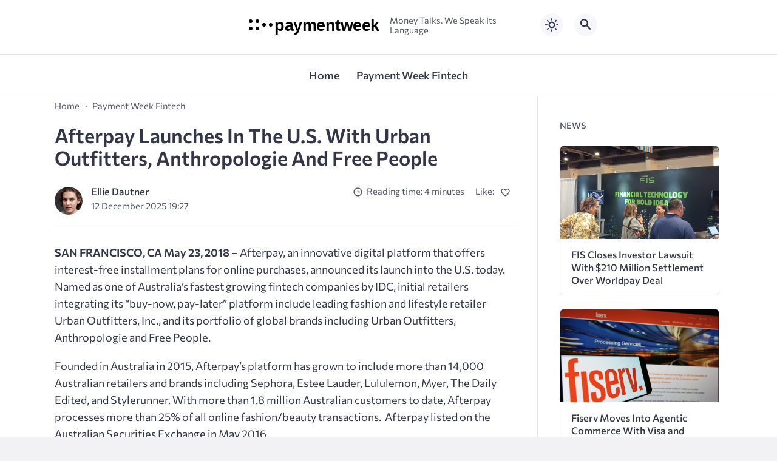

--- FILE ---
content_type: text/html; charset=UTF-8
request_url: https://paymentweek.com/2018-5-23-afterpay-launches-u-s-urban-outfitters-anthropologie-free-people/
body_size: 16723
content:
<!DOCTYPE html>
<html lang="en-EN" data-theme="light" style="transform: none;">
<head>
    <meta http-equiv="Content-Type" content="text/html; charset=UTF-8">
    <meta http-equiv="X-UA-Compatible" content="IE=edge">
    <meta name="viewport" content="width=device-width, initial-scale=1">
    <link rel="icon" href="https://paymentweek.com/favicon.ico">
	<meta name='robots' content='index, follow, max-image-preview:large, max-snippet:-1, max-video-preview:-1' />

	<!-- This site is optimized with the Yoast SEO plugin v26.5 - https://yoast.com/wordpress/plugins/seo/ -->
	<title>Afterpay Launches In The U.S. With Urban Outfitters, Anthropologie And Free People</title>
	<meta name="description" content="SAN FRANCISCO, CA May 23, 2018 – Afterpay, an innovative digital platform that offers interest-free installment plans for online purchases," />
	<link rel="canonical" href="https://paymentweek.com/2018-5-23-afterpay-launches-u-s-urban-outfitters-anthropologie-free-people/" />
	<meta property="og:locale" content="en_US" />
	<meta property="og:type" content="article" />
	<meta property="og:title" content="Afterpay Launches In The U.S. With Urban Outfitters, Anthropologie And Free People" />
	<meta property="og:description" content="SAN FRANCISCO, CA May 23, 2018 – Afterpay, an innovative digital platform that offers interest-free installment plans for online purchases," />
	<meta property="og:url" content="https://paymentweek.com/2018-5-23-afterpay-launches-u-s-urban-outfitters-anthropologie-free-people/" />
	<meta property="og:site_name" content="Payment Week" />
	<meta property="article:published_time" content="2025-12-12T16:27:45+00:00" />
	<meta property="article:modified_time" content="2025-12-12T23:49:43+00:00" />
	<meta property="og:image" content="https://paymentweek.com/wp-content/uploads/2025/12/afterpay.webp" />
	<meta property="og:image:width" content="1792" />
	<meta property="og:image:height" content="1024" />
	<meta property="og:image:type" content="image/webp" />
	<meta name="author" content="Ellie Dautner" />
	<meta name="twitter:card" content="summary_large_image" />
	<meta name="twitter:label1" content="Written by" />
	<meta name="twitter:data1" content="Ellie Dautner" />
	<meta name="twitter:label2" content="Est. reading time" />
	<meta name="twitter:data2" content="4 minutes" />
	<script type="application/ld+json" class="yoast-schema-graph">{"@context":"https://schema.org","@graph":[{"@type":"Article","@id":"https://paymentweek.com/2018-5-23-afterpay-launches-u-s-urban-outfitters-anthropologie-free-people/#article","isPartOf":{"@id":"https://paymentweek.com/2018-5-23-afterpay-launches-u-s-urban-outfitters-anthropologie-free-people/"},"author":{"name":"Ellie Dautner","@id":"https://paymentweek.com/#/schema/person/bb03607e239240e9afab44c8c7346a95"},"headline":"Afterpay Launches In The U.S. With Urban Outfitters, Anthropologie And Free People","datePublished":"2025-12-12T16:27:45+00:00","dateModified":"2025-12-12T23:49:43+00:00","mainEntityOfPage":{"@id":"https://paymentweek.com/2018-5-23-afterpay-launches-u-s-urban-outfitters-anthropologie-free-people/"},"wordCount":618,"commentCount":0,"publisher":{"@id":"https://paymentweek.com/#organization"},"image":{"@id":"https://paymentweek.com/2018-5-23-afterpay-launches-u-s-urban-outfitters-anthropologie-free-people/#primaryimage"},"thumbnailUrl":"https://paymentweek.com/wp-content/uploads/2025/12/afterpay.webp","articleSection":["Payment Week Fintech"],"inLanguage":"en-US","potentialAction":[{"@type":"CommentAction","name":"Comment","target":["https://paymentweek.com/2018-5-23-afterpay-launches-u-s-urban-outfitters-anthropologie-free-people/#respond"]}]},{"@type":"WebPage","@id":"https://paymentweek.com/2018-5-23-afterpay-launches-u-s-urban-outfitters-anthropologie-free-people/","url":"https://paymentweek.com/2018-5-23-afterpay-launches-u-s-urban-outfitters-anthropologie-free-people/","name":"Afterpay Launches In The U.S. With Urban Outfitters, Anthropologie And Free People","isPartOf":{"@id":"https://paymentweek.com/#website"},"primaryImageOfPage":{"@id":"https://paymentweek.com/2018-5-23-afterpay-launches-u-s-urban-outfitters-anthropologie-free-people/#primaryimage"},"image":{"@id":"https://paymentweek.com/2018-5-23-afterpay-launches-u-s-urban-outfitters-anthropologie-free-people/#primaryimage"},"thumbnailUrl":"https://paymentweek.com/wp-content/uploads/2025/12/afterpay.webp","datePublished":"2025-12-12T16:27:45+00:00","dateModified":"2025-12-12T23:49:43+00:00","description":"SAN FRANCISCO, CA May 23, 2018 – Afterpay, an innovative digital platform that offers interest-free installment plans for online purchases,","breadcrumb":{"@id":"https://paymentweek.com/2018-5-23-afterpay-launches-u-s-urban-outfitters-anthropologie-free-people/#breadcrumb"},"inLanguage":"en-US","potentialAction":[{"@type":"ReadAction","target":["https://paymentweek.com/2018-5-23-afterpay-launches-u-s-urban-outfitters-anthropologie-free-people/"]}]},{"@type":"ImageObject","inLanguage":"en-US","@id":"https://paymentweek.com/2018-5-23-afterpay-launches-u-s-urban-outfitters-anthropologie-free-people/#primaryimage","url":"https://paymentweek.com/wp-content/uploads/2025/12/afterpay.webp","contentUrl":"https://paymentweek.com/wp-content/uploads/2025/12/afterpay.webp","width":1792,"height":1024},{"@type":"BreadcrumbList","@id":"https://paymentweek.com/2018-5-23-afterpay-launches-u-s-urban-outfitters-anthropologie-free-people/#breadcrumb","itemListElement":[{"@type":"ListItem","position":1,"name":"Home","item":"https://paymentweek.com/"},{"@type":"ListItem","position":2,"name":"Payment Week Fintech","item":"https://paymentweek.com/fintech/"},{"@type":"ListItem","position":3,"name":"Afterpay Launches In The U.S. With Urban Outfitters, Anthropologie And Free People"}]},{"@type":"WebSite","@id":"https://paymentweek.com/#website","url":"https://paymentweek.com/","name":"Payment Week","description":"","publisher":{"@id":"https://paymentweek.com/#organization"},"potentialAction":[{"@type":"SearchAction","target":{"@type":"EntryPoint","urlTemplate":"https://paymentweek.com/?s={search_term_string}"},"query-input":{"@type":"PropertyValueSpecification","valueRequired":true,"valueName":"search_term_string"}}],"inLanguage":"en-US"},{"@type":"Organization","@id":"https://paymentweek.com/#organization","name":"Payment Week","url":"https://paymentweek.com/","logo":{"@type":"ImageObject","inLanguage":"en-US","@id":"https://paymentweek.com/#/schema/logo/image/","url":"https://paymentweek.com/wp-content/uploads/2025/12/cropped-paymentweek_icon_696x696_black.png","contentUrl":"https://paymentweek.com/wp-content/uploads/2025/12/cropped-paymentweek_icon_696x696_black.png","width":512,"height":512,"caption":"Payment Week"},"image":{"@id":"https://paymentweek.com/#/schema/logo/image/"}},{"@type":"Person","@id":"https://paymentweek.com/#/schema/person/bb03607e239240e9afab44c8c7346a95","name":"Ellie Dautner","image":{"@type":"ImageObject","inLanguage":"en-US","@id":"https://paymentweek.com/#/schema/person/image/","url":"https://secure.gravatar.com/avatar/33e54dec0cd79fc4b5e911c15f836c46ec8d0e452ecd3ca5f707bce0a3540a3b?s=96&d=mm&r=g","contentUrl":"https://secure.gravatar.com/avatar/33e54dec0cd79fc4b5e911c15f836c46ec8d0e452ecd3ca5f707bce0a3540a3b?s=96&d=mm&r=g","caption":"Ellie Dautner"},"description":"Ellie Dautner, a finance postgraduate from the University of San Diego, is an expert journalist in fintech and mobile payment technology. She specializes in writing about fintech, mobile payments, startup funding, and acquisitions.","url":"https://paymentweek.com/author/admnew/"}]}</script>
	<!-- / Yoast SEO plugin. -->


<link rel="alternate" title="oEmbed (JSON)" type="application/json+oembed" href="https://paymentweek.com/wp-json/oembed/1.0/embed?url=https%3A%2F%2Fpaymentweek.com%2F2018-5-23-afterpay-launches-u-s-urban-outfitters-anthropologie-free-people%2F" />
<link rel="alternate" title="oEmbed (XML)" type="text/xml+oembed" href="https://paymentweek.com/wp-json/oembed/1.0/embed?url=https%3A%2F%2Fpaymentweek.com%2F2018-5-23-afterpay-launches-u-s-urban-outfitters-anthropologie-free-people%2F&#038;format=xml" />
    <script>
        const ajax_site = "https://paymentweek.com/wp-admin/admin-ajax.php";
        const theme_url = "https://paymentweek.com/wp-content/themes/new-template/";
		        const post_id = 97;
		    </script>
	<link rel="preload" href="https://paymentweek.com/wp-content/themes/new-template/assets/fonts/commissioner-v13-latin_cyrillic-regular.woff2" as="font" type="font/woff2" crossorigin>
	<link rel="preload" href="https://paymentweek.com/wp-content/themes/new-template/assets/fonts/commissioner-v13-latin_cyrillic-500.woff2" as="font" type="font/woff2" crossorigin>
	<link rel="preload" href="https://paymentweek.com/wp-content/themes/new-template/assets/fonts/commissioner-v13-latin_cyrillic-600.woff2" as="font" type="font/woff2" crossorigin>
    <script>
        if (localStorage.theme) document.documentElement.setAttribute("data-theme", localStorage.theme);
    </script>
	<style id='wp-img-auto-sizes-contain-inline-css' type='text/css'>
img:is([sizes=auto i],[sizes^="auto," i]){contain-intrinsic-size:3000px 1500px}
/*# sourceURL=wp-img-auto-sizes-contain-inline-css */
</style>
<style id='wp-block-library-inline-css' type='text/css'>
:root{--wp-block-synced-color:#7a00df;--wp-block-synced-color--rgb:122,0,223;--wp-bound-block-color:var(--wp-block-synced-color);--wp-editor-canvas-background:#ddd;--wp-admin-theme-color:#007cba;--wp-admin-theme-color--rgb:0,124,186;--wp-admin-theme-color-darker-10:#006ba1;--wp-admin-theme-color-darker-10--rgb:0,107,160.5;--wp-admin-theme-color-darker-20:#005a87;--wp-admin-theme-color-darker-20--rgb:0,90,135;--wp-admin-border-width-focus:2px}@media (min-resolution:192dpi){:root{--wp-admin-border-width-focus:1.5px}}.wp-element-button{cursor:pointer}:root .has-very-light-gray-background-color{background-color:#eee}:root .has-very-dark-gray-background-color{background-color:#313131}:root .has-very-light-gray-color{color:#eee}:root .has-very-dark-gray-color{color:#313131}:root .has-vivid-green-cyan-to-vivid-cyan-blue-gradient-background{background:linear-gradient(135deg,#00d084,#0693e3)}:root .has-purple-crush-gradient-background{background:linear-gradient(135deg,#34e2e4,#4721fb 50%,#ab1dfe)}:root .has-hazy-dawn-gradient-background{background:linear-gradient(135deg,#faaca8,#dad0ec)}:root .has-subdued-olive-gradient-background{background:linear-gradient(135deg,#fafae1,#67a671)}:root .has-atomic-cream-gradient-background{background:linear-gradient(135deg,#fdd79a,#004a59)}:root .has-nightshade-gradient-background{background:linear-gradient(135deg,#330968,#31cdcf)}:root .has-midnight-gradient-background{background:linear-gradient(135deg,#020381,#2874fc)}:root{--wp--preset--font-size--normal:16px;--wp--preset--font-size--huge:42px}.has-regular-font-size{font-size:1em}.has-larger-font-size{font-size:2.625em}.has-normal-font-size{font-size:var(--wp--preset--font-size--normal)}.has-huge-font-size{font-size:var(--wp--preset--font-size--huge)}.has-text-align-center{text-align:center}.has-text-align-left{text-align:left}.has-text-align-right{text-align:right}.has-fit-text{white-space:nowrap!important}#end-resizable-editor-section{display:none}.aligncenter{clear:both}.items-justified-left{justify-content:flex-start}.items-justified-center{justify-content:center}.items-justified-right{justify-content:flex-end}.items-justified-space-between{justify-content:space-between}.screen-reader-text{border:0;clip-path:inset(50%);height:1px;margin:-1px;overflow:hidden;padding:0;position:absolute;width:1px;word-wrap:normal!important}.screen-reader-text:focus{background-color:#ddd;clip-path:none;color:#444;display:block;font-size:1em;height:auto;left:5px;line-height:normal;padding:15px 23px 14px;text-decoration:none;top:5px;width:auto;z-index:100000}html :where(.has-border-color){border-style:solid}html :where([style*=border-top-color]){border-top-style:solid}html :where([style*=border-right-color]){border-right-style:solid}html :where([style*=border-bottom-color]){border-bottom-style:solid}html :where([style*=border-left-color]){border-left-style:solid}html :where([style*=border-width]){border-style:solid}html :where([style*=border-top-width]){border-top-style:solid}html :where([style*=border-right-width]){border-right-style:solid}html :where([style*=border-bottom-width]){border-bottom-style:solid}html :where([style*=border-left-width]){border-left-style:solid}html :where(img[class*=wp-image-]){height:auto;max-width:100%}:where(figure){margin:0 0 1em}html :where(.is-position-sticky){--wp-admin--admin-bar--position-offset:var(--wp-admin--admin-bar--height,0px)}@media screen and (max-width:600px){html :where(.is-position-sticky){--wp-admin--admin-bar--position-offset:0px}}

/*# sourceURL=wp-block-library-inline-css */
</style><style id='global-styles-inline-css' type='text/css'>
:root{--wp--preset--aspect-ratio--square: 1;--wp--preset--aspect-ratio--4-3: 4/3;--wp--preset--aspect-ratio--3-4: 3/4;--wp--preset--aspect-ratio--3-2: 3/2;--wp--preset--aspect-ratio--2-3: 2/3;--wp--preset--aspect-ratio--16-9: 16/9;--wp--preset--aspect-ratio--9-16: 9/16;--wp--preset--color--black: #000000;--wp--preset--color--cyan-bluish-gray: #abb8c3;--wp--preset--color--white: #ffffff;--wp--preset--color--pale-pink: #f78da7;--wp--preset--color--vivid-red: #cf2e2e;--wp--preset--color--luminous-vivid-orange: #ff6900;--wp--preset--color--luminous-vivid-amber: #fcb900;--wp--preset--color--light-green-cyan: #7bdcb5;--wp--preset--color--vivid-green-cyan: #00d084;--wp--preset--color--pale-cyan-blue: #8ed1fc;--wp--preset--color--vivid-cyan-blue: #0693e3;--wp--preset--color--vivid-purple: #9b51e0;--wp--preset--gradient--vivid-cyan-blue-to-vivid-purple: linear-gradient(135deg,rgb(6,147,227) 0%,rgb(155,81,224) 100%);--wp--preset--gradient--light-green-cyan-to-vivid-green-cyan: linear-gradient(135deg,rgb(122,220,180) 0%,rgb(0,208,130) 100%);--wp--preset--gradient--luminous-vivid-amber-to-luminous-vivid-orange: linear-gradient(135deg,rgb(252,185,0) 0%,rgb(255,105,0) 100%);--wp--preset--gradient--luminous-vivid-orange-to-vivid-red: linear-gradient(135deg,rgb(255,105,0) 0%,rgb(207,46,46) 100%);--wp--preset--gradient--very-light-gray-to-cyan-bluish-gray: linear-gradient(135deg,rgb(238,238,238) 0%,rgb(169,184,195) 100%);--wp--preset--gradient--cool-to-warm-spectrum: linear-gradient(135deg,rgb(74,234,220) 0%,rgb(151,120,209) 20%,rgb(207,42,186) 40%,rgb(238,44,130) 60%,rgb(251,105,98) 80%,rgb(254,248,76) 100%);--wp--preset--gradient--blush-light-purple: linear-gradient(135deg,rgb(255,206,236) 0%,rgb(152,150,240) 100%);--wp--preset--gradient--blush-bordeaux: linear-gradient(135deg,rgb(254,205,165) 0%,rgb(254,45,45) 50%,rgb(107,0,62) 100%);--wp--preset--gradient--luminous-dusk: linear-gradient(135deg,rgb(255,203,112) 0%,rgb(199,81,192) 50%,rgb(65,88,208) 100%);--wp--preset--gradient--pale-ocean: linear-gradient(135deg,rgb(255,245,203) 0%,rgb(182,227,212) 50%,rgb(51,167,181) 100%);--wp--preset--gradient--electric-grass: linear-gradient(135deg,rgb(202,248,128) 0%,rgb(113,206,126) 100%);--wp--preset--gradient--midnight: linear-gradient(135deg,rgb(2,3,129) 0%,rgb(40,116,252) 100%);--wp--preset--font-size--small: 13px;--wp--preset--font-size--medium: 20px;--wp--preset--font-size--large: 36px;--wp--preset--font-size--x-large: 42px;--wp--preset--spacing--20: 0.44rem;--wp--preset--spacing--30: 0.67rem;--wp--preset--spacing--40: 1rem;--wp--preset--spacing--50: 1.5rem;--wp--preset--spacing--60: 2.25rem;--wp--preset--spacing--70: 3.38rem;--wp--preset--spacing--80: 5.06rem;--wp--preset--shadow--natural: 6px 6px 9px rgba(0, 0, 0, 0.2);--wp--preset--shadow--deep: 12px 12px 50px rgba(0, 0, 0, 0.4);--wp--preset--shadow--sharp: 6px 6px 0px rgba(0, 0, 0, 0.2);--wp--preset--shadow--outlined: 6px 6px 0px -3px rgb(255, 255, 255), 6px 6px rgb(0, 0, 0);--wp--preset--shadow--crisp: 6px 6px 0px rgb(0, 0, 0);}:where(.is-layout-flex){gap: 0.5em;}:where(.is-layout-grid){gap: 0.5em;}body .is-layout-flex{display: flex;}.is-layout-flex{flex-wrap: wrap;align-items: center;}.is-layout-flex > :is(*, div){margin: 0;}body .is-layout-grid{display: grid;}.is-layout-grid > :is(*, div){margin: 0;}:where(.wp-block-columns.is-layout-flex){gap: 2em;}:where(.wp-block-columns.is-layout-grid){gap: 2em;}:where(.wp-block-post-template.is-layout-flex){gap: 1.25em;}:where(.wp-block-post-template.is-layout-grid){gap: 1.25em;}.has-black-color{color: var(--wp--preset--color--black) !important;}.has-cyan-bluish-gray-color{color: var(--wp--preset--color--cyan-bluish-gray) !important;}.has-white-color{color: var(--wp--preset--color--white) !important;}.has-pale-pink-color{color: var(--wp--preset--color--pale-pink) !important;}.has-vivid-red-color{color: var(--wp--preset--color--vivid-red) !important;}.has-luminous-vivid-orange-color{color: var(--wp--preset--color--luminous-vivid-orange) !important;}.has-luminous-vivid-amber-color{color: var(--wp--preset--color--luminous-vivid-amber) !important;}.has-light-green-cyan-color{color: var(--wp--preset--color--light-green-cyan) !important;}.has-vivid-green-cyan-color{color: var(--wp--preset--color--vivid-green-cyan) !important;}.has-pale-cyan-blue-color{color: var(--wp--preset--color--pale-cyan-blue) !important;}.has-vivid-cyan-blue-color{color: var(--wp--preset--color--vivid-cyan-blue) !important;}.has-vivid-purple-color{color: var(--wp--preset--color--vivid-purple) !important;}.has-black-background-color{background-color: var(--wp--preset--color--black) !important;}.has-cyan-bluish-gray-background-color{background-color: var(--wp--preset--color--cyan-bluish-gray) !important;}.has-white-background-color{background-color: var(--wp--preset--color--white) !important;}.has-pale-pink-background-color{background-color: var(--wp--preset--color--pale-pink) !important;}.has-vivid-red-background-color{background-color: var(--wp--preset--color--vivid-red) !important;}.has-luminous-vivid-orange-background-color{background-color: var(--wp--preset--color--luminous-vivid-orange) !important;}.has-luminous-vivid-amber-background-color{background-color: var(--wp--preset--color--luminous-vivid-amber) !important;}.has-light-green-cyan-background-color{background-color: var(--wp--preset--color--light-green-cyan) !important;}.has-vivid-green-cyan-background-color{background-color: var(--wp--preset--color--vivid-green-cyan) !important;}.has-pale-cyan-blue-background-color{background-color: var(--wp--preset--color--pale-cyan-blue) !important;}.has-vivid-cyan-blue-background-color{background-color: var(--wp--preset--color--vivid-cyan-blue) !important;}.has-vivid-purple-background-color{background-color: var(--wp--preset--color--vivid-purple) !important;}.has-black-border-color{border-color: var(--wp--preset--color--black) !important;}.has-cyan-bluish-gray-border-color{border-color: var(--wp--preset--color--cyan-bluish-gray) !important;}.has-white-border-color{border-color: var(--wp--preset--color--white) !important;}.has-pale-pink-border-color{border-color: var(--wp--preset--color--pale-pink) !important;}.has-vivid-red-border-color{border-color: var(--wp--preset--color--vivid-red) !important;}.has-luminous-vivid-orange-border-color{border-color: var(--wp--preset--color--luminous-vivid-orange) !important;}.has-luminous-vivid-amber-border-color{border-color: var(--wp--preset--color--luminous-vivid-amber) !important;}.has-light-green-cyan-border-color{border-color: var(--wp--preset--color--light-green-cyan) !important;}.has-vivid-green-cyan-border-color{border-color: var(--wp--preset--color--vivid-green-cyan) !important;}.has-pale-cyan-blue-border-color{border-color: var(--wp--preset--color--pale-cyan-blue) !important;}.has-vivid-cyan-blue-border-color{border-color: var(--wp--preset--color--vivid-cyan-blue) !important;}.has-vivid-purple-border-color{border-color: var(--wp--preset--color--vivid-purple) !important;}.has-vivid-cyan-blue-to-vivid-purple-gradient-background{background: var(--wp--preset--gradient--vivid-cyan-blue-to-vivid-purple) !important;}.has-light-green-cyan-to-vivid-green-cyan-gradient-background{background: var(--wp--preset--gradient--light-green-cyan-to-vivid-green-cyan) !important;}.has-luminous-vivid-amber-to-luminous-vivid-orange-gradient-background{background: var(--wp--preset--gradient--luminous-vivid-amber-to-luminous-vivid-orange) !important;}.has-luminous-vivid-orange-to-vivid-red-gradient-background{background: var(--wp--preset--gradient--luminous-vivid-orange-to-vivid-red) !important;}.has-very-light-gray-to-cyan-bluish-gray-gradient-background{background: var(--wp--preset--gradient--very-light-gray-to-cyan-bluish-gray) !important;}.has-cool-to-warm-spectrum-gradient-background{background: var(--wp--preset--gradient--cool-to-warm-spectrum) !important;}.has-blush-light-purple-gradient-background{background: var(--wp--preset--gradient--blush-light-purple) !important;}.has-blush-bordeaux-gradient-background{background: var(--wp--preset--gradient--blush-bordeaux) !important;}.has-luminous-dusk-gradient-background{background: var(--wp--preset--gradient--luminous-dusk) !important;}.has-pale-ocean-gradient-background{background: var(--wp--preset--gradient--pale-ocean) !important;}.has-electric-grass-gradient-background{background: var(--wp--preset--gradient--electric-grass) !important;}.has-midnight-gradient-background{background: var(--wp--preset--gradient--midnight) !important;}.has-small-font-size{font-size: var(--wp--preset--font-size--small) !important;}.has-medium-font-size{font-size: var(--wp--preset--font-size--medium) !important;}.has-large-font-size{font-size: var(--wp--preset--font-size--large) !important;}.has-x-large-font-size{font-size: var(--wp--preset--font-size--x-large) !important;}
/*# sourceURL=global-styles-inline-css */
</style>

<style id='classic-theme-styles-inline-css' type='text/css'>
/*! This file is auto-generated */
.wp-block-button__link{color:#fff;background-color:#32373c;border-radius:9999px;box-shadow:none;text-decoration:none;padding:calc(.667em + 2px) calc(1.333em + 2px);font-size:1.125em}.wp-block-file__button{background:#32373c;color:#fff;text-decoration:none}
/*# sourceURL=/wp-includes/css/classic-themes.min.css */
</style>
<link rel='stylesheet' id='style-main-css' href='https://paymentweek.com/wp-content/themes/new-template/style.css?ver=1769086626' type='text/css' media='all' />
<link rel="https://api.w.org/" href="https://paymentweek.com/wp-json/" /><link rel="alternate" title="JSON" type="application/json" href="https://paymentweek.com/wp-json/wp/v2/posts/97" /><link rel="icon" href="https://paymentweek.com/wp-content/uploads/2025/12/cropped-paymentweek_icon_696x696_black-32x32.png" sizes="32x32" />
<link rel="icon" href="https://paymentweek.com/wp-content/uploads/2025/12/cropped-paymentweek_icon_696x696_black-192x192.png" sizes="192x192" />
<link rel="apple-touch-icon" href="https://paymentweek.com/wp-content/uploads/2025/12/cropped-paymentweek_icon_696x696_black-180x180.png" />
<meta name="msapplication-TileImage" content="https://paymentweek.com/wp-content/uploads/2025/12/cropped-paymentweek_icon_696x696_black-270x270.png" />
		<style>
	    /*! This file is auto-generated */
	    .wp-block-button__link {
	        color: #fff;
	        background-color: #32373c;
	        border-radius: 9999px;
	        box-shadow: none;
	        text-decoration: none;
	        padding: calc(.667em + 2px) calc(1.333em + 2px);
	        font-size: 1.125em
	    }

	    .wp-block-file__button {
	        background: #32373c;
	        color: #fff;
	        text-decoration: none
	    }
	</style>
	<style>
	    :root {
	        --wp--preset--aspect-ratio--square: 1;
	        --wp--preset--aspect-ratio--4-3: 4/3;
	        --wp--preset--aspect-ratio--3-4: 3/4;
	        --wp--preset--aspect-ratio--3-2: 3/2;
	        --wp--preset--aspect-ratio--2-3: 2/3;
	        --wp--preset--aspect-ratio--16-9: 16/9;
	        --wp--preset--aspect-ratio--9-16: 9/16;
	        --wp--preset--color--black: #000000;
	        --wp--preset--color--cyan-bluish-gray: #abb8c3;
	        --wp--preset--color--white: #ffffff;
	        --wp--preset--color--pale-pink: #f78da7;
	        --wp--preset--color--vivid-red: #cf2e2e;
	        --wp--preset--color--luminous-vivid-orange: #ff6900;
	        --wp--preset--color--luminous-vivid-amber: #fcb900;
	        --wp--preset--color--light-green-cyan: #7bdcb5;
	        --wp--preset--color--vivid-green-cyan: #00d084;
	        --wp--preset--color--pale-cyan-blue: #8ed1fc;
	        --wp--preset--color--vivid-cyan-blue: #0693e3;
	        --wp--preset--color--vivid-purple: #9b51e0;
	        --wp--preset--gradient--vivid-cyan-blue-to-vivid-purple: linear-gradient(135deg, rgba(6, 147, 227, 1) 0%, rgb(155, 81, 224) 100%);
	        --wp--preset--gradient--light-green-cyan-to-vivid-green-cyan: linear-gradient(135deg, rgb(122, 220, 180) 0%, rgb(0, 208, 130) 100%);
	        --wp--preset--gradient--luminous-vivid-amber-to-luminous-vivid-orange: linear-gradient(135deg, rgba(252, 185, 0, 1) 0%, rgba(255, 105, 0, 1) 100%);
	        --wp--preset--gradient--luminous-vivid-orange-to-vivid-red: linear-gradient(135deg, rgba(255, 105, 0, 1) 0%, rgb(207, 46, 46) 100%);
	        --wp--preset--gradient--very-light-gray-to-cyan-bluish-gray: linear-gradient(135deg, rgb(238, 238, 238) 0%, rgb(169, 184, 195) 100%);
	        --wp--preset--gradient--cool-to-warm-spectrum: linear-gradient(135deg, rgb(74, 234, 220) 0%, rgb(151, 120, 209) 20%, rgb(207, 42, 186) 40%, rgb(238, 44, 130) 60%, rgb(251, 105, 98) 80%, rgb(254, 248, 76) 100%);
	        --wp--preset--gradient--blush-light-purple: linear-gradient(135deg, rgb(255, 206, 236) 0%, rgb(152, 150, 240) 100%);
	        --wp--preset--gradient--blush-bordeaux: linear-gradient(135deg, rgb(254, 205, 165) 0%, rgb(254, 45, 45) 50%, rgb(107, 0, 62) 100%);
	        --wp--preset--gradient--luminous-dusk: linear-gradient(135deg, rgb(255, 203, 112) 0%, rgb(199, 81, 192) 50%, rgb(65, 88, 208) 100%);
	        --wp--preset--gradient--pale-ocean: linear-gradient(135deg, rgb(255, 245, 203) 0%, rgb(182, 227, 212) 50%, rgb(51, 167, 181) 100%);
	        --wp--preset--gradient--electric-grass: linear-gradient(135deg, rgb(202, 248, 128) 0%, rgb(113, 206, 126) 100%);
	        --wp--preset--gradient--midnight: linear-gradient(135deg, rgb(2, 3, 129) 0%, rgb(40, 116, 252) 100%);
	        --wp--preset--font-size--small: 13px;
	        --wp--preset--font-size--medium: 20px;
	        --wp--preset--font-size--large: 36px;
	        --wp--preset--font-size--x-large: 42px;
	        --wp--preset--spacing--20: 0.44rem;
	        --wp--preset--spacing--30: 0.67rem;
	        --wp--preset--spacing--40: 1rem;
	        --wp--preset--spacing--50: 1.5rem;
	        --wp--preset--spacing--60: 2.25rem;
	        --wp--preset--spacing--70: 3.38rem;
	        --wp--preset--spacing--80: 5.06rem;
	        --wp--preset--shadow--natural: 6px 6px 9px rgba(0, 0, 0, 0.2);
	        --wp--preset--shadow--deep: 12px 12px 50px rgba(0, 0, 0, 0.4);
	        --wp--preset--shadow--sharp: 6px 6px 0px rgba(0, 0, 0, 0.2);
	        --wp--preset--shadow--outlined: 6px 6px 0px -3px rgba(255, 255, 255, 1), 6px 6px rgba(0, 0, 0, 1);
	        --wp--preset--shadow--crisp: 6px 6px 0px rgba(0, 0, 0, 1);
	    }

	    :where(.is-layout-flex) {
	        gap: 0.5em;
	    }

	    :where(.is-layout-grid) {
	        gap: 0.5em;
	    }

	    body .is-layout-flex {
	        display: flex;
	    }

	    .is-layout-flex {
	        flex-wrap: wrap;
	        align-items: center;
	    }

	    .is-layout-flex > :is(*, div) {
	        margin: 0;
	    }

	    body .is-layout-grid {
	        display: grid;
	    }

	    .is-layout-grid > :is(*, div) {
	        margin: 0;
	    }

	    :where(.wp-block-columns.is-layout-flex) {
	        gap: 2em;
	    }

	    :where(.wp-block-columns.is-layout-grid) {
	        gap: 2em;
	    }

	    :where(.wp-block-post-template.is-layout-flex) {
	        gap: 1.25em;
	    }

	    :where(.wp-block-post-template.is-layout-grid) {
	        gap: 1.25em;
	    }

	    .has-black-color {
	        color: var(--wp--preset--color--black) !important;
	    }

	    .has-cyan-bluish-gray-color {
	        color: var(--wp--preset--color--cyan-bluish-gray) !important;
	    }

	    .has-white-color {
	        color: var(--wp--preset--color--white) !important;
	    }

	    .has-pale-pink-color {
	        color: var(--wp--preset--color--pale-pink) !important;
	    }

	    .has-vivid-red-color {
	        color: var(--wp--preset--color--vivid-red) !important;
	    }

	    .has-luminous-vivid-orange-color {
	        color: var(--wp--preset--color--luminous-vivid-orange) !important;
	    }

	    .has-luminous-vivid-amber-color {
	        color: var(--wp--preset--color--luminous-vivid-amber) !important;
	    }

	    .has-light-green-cyan-color {
	        color: var(--wp--preset--color--light-green-cyan) !important;
	    }

	    .has-vivid-green-cyan-color {
	        color: var(--wp--preset--color--vivid-green-cyan) !important;
	    }

	    .has-pale-cyan-blue-color {
	        color: var(--wp--preset--color--pale-cyan-blue) !important;
	    }

	    .has-vivid-cyan-blue-color {
	        color: var(--wp--preset--color--vivid-cyan-blue) !important;
	    }

	    .has-vivid-purple-color {
	        color: var(--wp--preset--color--vivid-purple) !important;
	    }

	    .has-black-background-color {
	        background-color: var(--wp--preset--color--black) !important;
	    }

	    .has-cyan-bluish-gray-background-color {
	        background-color: var(--wp--preset--color--cyan-bluish-gray) !important;
	    }

	    .has-white-background-color {
	        background-color: var(--wp--preset--color--white) !important;
	    }

	    .has-pale-pink-background-color {
	        background-color: var(--wp--preset--color--pale-pink) !important;
	    }

	    .has-vivid-red-background-color {
	        background-color: var(--wp--preset--color--vivid-red) !important;
	    }

	    .has-luminous-vivid-orange-background-color {
	        background-color: var(--wp--preset--color--luminous-vivid-orange) !important;
	    }

	    .has-luminous-vivid-amber-background-color {
	        background-color: var(--wp--preset--color--luminous-vivid-amber) !important;
	    }

	    .has-light-green-cyan-background-color {
	        background-color: var(--wp--preset--color--light-green-cyan) !important;
	    }

	    .has-vivid-green-cyan-background-color {
	        background-color: var(--wp--preset--color--vivid-green-cyan) !important;
	    }

	    .has-pale-cyan-blue-background-color {
	        background-color: var(--wp--preset--color--pale-cyan-blue) !important;
	    }

	    .has-vivid-cyan-blue-background-color {
	        background-color: var(--wp--preset--color--vivid-cyan-blue) !important;
	    }

	    .has-vivid-purple-background-color {
	        background-color: var(--wp--preset--color--vivid-purple) !important;
	    }

	    .has-black-border-color {
	        border-color: var(--wp--preset--color--black) !important;
	    }

	    .has-cyan-bluish-gray-border-color {
	        border-color: var(--wp--preset--color--cyan-bluish-gray) !important;
	    }

	    .has-white-border-color {
	        border-color: var(--wp--preset--color--white) !important;
	    }

	    .has-pale-pink-border-color {
	        border-color: var(--wp--preset--color--pale-pink) !important;
	    }

	    .has-vivid-red-border-color {
	        border-color: var(--wp--preset--color--vivid-red) !important;
	    }

	    .has-luminous-vivid-orange-border-color {
	        border-color: var(--wp--preset--color--luminous-vivid-orange) !important;
	    }

	    .has-luminous-vivid-amber-border-color {
	        border-color: var(--wp--preset--color--luminous-vivid-amber) !important;
	    }

	    .has-light-green-cyan-border-color {
	        border-color: var(--wp--preset--color--light-green-cyan) !important;
	    }

	    .has-vivid-green-cyan-border-color {
	        border-color: var(--wp--preset--color--vivid-green-cyan) !important;
	    }

	    .has-pale-cyan-blue-border-color {
	        border-color: var(--wp--preset--color--pale-cyan-blue) !important;
	    }

	    .has-vivid-cyan-blue-border-color {
	        border-color: var(--wp--preset--color--vivid-cyan-blue) !important;
	    }

	    .has-vivid-purple-border-color {
	        border-color: var(--wp--preset--color--vivid-purple) !important;
	    }

	    .has-vivid-cyan-blue-to-vivid-purple-gradient-background {
	        background: var(--wp--preset--gradient--vivid-cyan-blue-to-vivid-purple) !important;
	    }

	    .has-light-green-cyan-to-vivid-green-cyan-gradient-background {
	        background: var(--wp--preset--gradient--light-green-cyan-to-vivid-green-cyan) !important;
	    }

	    .has-luminous-vivid-amber-to-luminous-vivid-orange-gradient-background {
	        background: var(--wp--preset--gradient--luminous-vivid-amber-to-luminous-vivid-orange) !important;
	    }

	    .has-luminous-vivid-orange-to-vivid-red-gradient-background {
	        background: var(--wp--preset--gradient--luminous-vivid-orange-to-vivid-red) !important;
	    }

	    .has-very-light-gray-to-cyan-bluish-gray-gradient-background {
	        background: var(--wp--preset--gradient--very-light-gray-to-cyan-bluish-gray) !important;
	    }

	    .has-cool-to-warm-spectrum-gradient-background {
	        background: var(--wp--preset--gradient--cool-to-warm-spectrum) !important;
	    }

	    .has-blush-light-purple-gradient-background {
	        background: var(--wp--preset--gradient--blush-light-purple) !important;
	    }

	    .has-blush-bordeaux-gradient-background {
	        background: var(--wp--preset--gradient--blush-bordeaux) !important;
	    }

	    .has-luminous-dusk-gradient-background {
	        background: var(--wp--preset--gradient--luminous-dusk) !important;
	    }

	    .has-pale-ocean-gradient-background {
	        background: var(--wp--preset--gradient--pale-ocean) !important;
	    }

	    .has-electric-grass-gradient-background {
	        background: var(--wp--preset--gradient--electric-grass) !important;
	    }

	    .has-midnight-gradient-background {
	        background: var(--wp--preset--gradient--midnight) !important;
	    }

	    .has-small-font-size {
	        font-size: var(--wp--preset--font-size--small) !important;
	    }

	    .has-medium-font-size {
	        font-size: var(--wp--preset--font-size--medium) !important;
	    }

	    .has-large-font-size {
	        font-size: var(--wp--preset--font-size--large) !important;
	    }

	    .has-x-large-font-size {
	        font-size: var(--wp--preset--font-size--x-large) !important;
	    }

	    :where(.wp-block-post-template.is-layout-flex) {
	        gap: 1.25em;
	    }

	    :where(.wp-block-post-template.is-layout-grid) {
	        gap: 1.25em;
	    }

	    :where(.wp-block-columns.is-layout-flex) {
	        gap: 2em;
	    }

	    :where(.wp-block-columns.is-layout-grid) {
	        gap: 2em;
	    }

	    :root :where(.wp-block-pullquote) {
	        font-size: 1.5em;
	        line-height: 1.6;
	    }
	</style>
	<style media="screen">

	    :root {
	        --mainColor: #333646;
	        --bodyBg: #f2f2f5;
	        --hoverColor: #ff821a;
	        --btnBg: #ff7200;
	        --btnColor: #ffffff;
	        --btnBgHover: #e50404;
	        --navDropBg: #35454f;
	        --navDropColor: #ffffff;
	        --navDropHover: #ff7200;
	        --stickyNavBg: #35454f;
	        --stickyNavColor: #f7f6fb;
	        --sectionBg: #f4f6fb;
	    }

	    :root[data-theme="light"] {
	        color-scheme: light;
	        --mainColor: #333646;
	        --bodyBg: #f2f2f5;
	        --hoverColor: #ff821a;
	        --btnBg: #ff7200;
	        --btnColor: #ffffff;
	        --btnBgHover: #e50404;
	        --navDropBg: #35454f;
	        --navDropColor: #ffffff;
	        --navDropHover: #ff7200;
	        --stickyNavBg: #35454f;
	        --stickyNavColor: #f7f6fb;
	        --sectionBg: #f4f6fb;
	    }

	    :root[data-theme="dark"] {
	        color-scheme: dark;
	        --placeholder: #a7a8ba;
	        --bodyBg: rgb(25, 25, 37);
	        --mainColor: #f7f6fb;
	        --lightColor: #23232e;
	        --greyColor: rgb(96, 100, 132);
	        --greyBg: #222;
	        --borderColor: #333;
	        --hoverColor: rgb(101, 147, 233);
	        --sectionBg: #292a37;
	        --navDropBg: #333646;
	        --navDropColor: #f7f6fb;
	        --navDropHover: #23232e;
	        --stickyNavBg: #333646;
	        --stickyNavColor: #f7f6fb;
	        --btnBg: #ff7200;
	        --btnColor: #ffffff;
	        --btnBgHover: #e50404;
	    }

	    .dark-mode-logo,
	    .footer-widgets__img--dark {
	        display: none
	    }

	    html[data-theme="dark"] .dark-mode-logo,
	    html[data-theme="dark"] .footer-widgets__img--dark {
	        display: block
	    }

	    html[data-theme="dark"] .light-mod-logo,
	    html[data-theme="dark"] .footer-widgets__img--light {
	        display: none
	    }


	    .back2top {
	        right: 20px
	    }

	    @media only screen and (max-width: 414px) {
	        .backtop {
	            right: 10px
	        }
	    }

	    .item-footer .item-footer__info, .item-footer .last-posts__date {
	        display: none
	    }

	    .middle-item-item .item-footer {
	        padding: 0 0 1.3rem 0 !important
	    }

	    .feat-article__caption, .related-item__caption, .zero-block-article__caption {
	        min-height: auto !important
	    }

	    .item-footer .sl-wrapper, .popular-footer .sl-wrapper {
	        display: none
	    }


	    .random-item__caption {
	        min-height: auto !important
	    }

	    .zero-block {
	        margin-top: 0 !important;
	    }

	    .zero-block:not(:first-child) {
	        margin-top: 3rem;
	    }

	    @media (max-width: 1100px) {
	        .zero-block {
	            margin-bottom: 3rem !important
	        }
	    }

	    .zero-block__list {
	        display: grid;
	        grid-template-columns: repeat(4, 1fr);
	        background-color: var(--greyColor);
	    }


	    @media (max-width: 1160px) {
	        .zero-block__list {
	            grid-template-columns: repeat(2, 1fr);
	        }
	    }

	    @media (max-width: 500px) {
	        .zero-block__list {
	            display: block;
	        }
	    }

	    .zero-block__item {
	        position: relative;
	    }


	    .zero-block-article {
	        display: block;
	        position: relative;
	        z-index: 10;
	        background-position: center center;
	        background-repeat: no-repeat;
	        background-size: cover;
	        height: 360px;
	    }

	    @media (max-width: 1160px) {
	        .zero-block-article {
	            height: 260px;
	        }
	    }

	    .zero-block-article::before {
	        position: absolute;
	        top: 0;
	        left: 0;
	        z-index: 1;
	        width: 100%;
	        height: 100%;
	        content: "";
	        background: linear-gradient(to bottom, rgba(0, 0, 0, 0) 0%, rgba(0, 0, 0, .45) 56%, rgba(0, 0, 0, .45) 100%);
	        transition: opacity 400ms ease-in;
	    }

	    .zero-block__item:hover .zero-block-article::before {
	        opacity: 0.8;
	        transition: opacity 300ms ease-in;
	    }

	    .zero-block-article__caption {
	        min-height: 140px;
	        padding: 0 2.5rem;
	        position: absolute;
	        bottom: 2rem;
	        left: 0;
	        z-index: 1;
	        display: flex;
	        flex-direction: column;
	        width: 100%;
	        height: auto;
	        transform: translateY(0);
	        transition: transform 400ms ease-in-out;
	    }

	    @media (max-width: 1300px) {
	        .zero-block-article__caption {
	            padding: 0 2rem;
	            min-height: auto;
	        }
	    }

	    @media (max-width: 700px) {
	        .zero-block-article__caption {
	            padding: 0 1.2rem;
	            padding-bottom: 25px;
	            bottom: 0;
	        }
	    }


	    @media (max-width: 500px) {
	        .zero-block-article__caption {
	            padding: 0 2rem;
	            padding-bottom: 35px;
	        }
	    }

	    .zero-block-article__title {
	        margin-bottom: auto;
	        padding-bottom: 1rem;
	        display: block;
	        font-size: 1.3rem;
	        font-weight: var(--bold);
	        line-height: 135%;
	    }

	    @media (max-width: 1160px) {
	        .zero-block-article__title {
	            font-size: 1.2rem;
	        }
	    }

	    @media (max-width: 600px) {
	        .zero-block-article__title {
	            font-size: 1rem;
	        }
	    }

	    @media (max-width: 500px) {
	        .zero-block-article__title {
	            font-size: 1.3rem;
	        }
	    }

	    .zero-block-article:hover .hover-bottom-border {
	        background-size: 100% 100%;
	        transition: background-size 800ms ease-in-out;
	    }

	    .zero-block-article__link {
	        color: var(--lightColor);
	        text-decoration: none
	    }

	    .zero-block-article__link:hover {
	        color: var(--lightColor);
	        text-decoration: none
	    }

	    html[data-theme="dark"] .zero-block-article__link {
	        color: var(--mainColor);
	    }


	    .header-st-item {
	        padding-top: 1.2rem;
	        border-bottom: 1px solid var(--borderColor);
	    }

	    .header-st-item__wrap {
	        margin-bottom: 1.5rem !important;
	        display: flex;
	        flex-direction: row;
	        justify-content: space-between;
	        align-items: center;
	    }

	    @media (max-width: 600px) {
	        .header-st-item__wrap {
	            flex-direction: column;
	            justify-content: center;
	        }
	    }

	    .header-st-item__btns {
	        display: flex;
	        justify-content: end;
	    }

	    .site-search-btn {
	        margin-left: 1rem;
	        width: 38px;
	        height: 38px;
	        background-color: var(--greyBg);
	        color: var(--mainColor);
	        border-radius: 50%;
	    }

	    .site-search-btn svg {
	        width: 34px;
	        height: 34px;
	        fill: currentColor;
	    }

	    .header-st-item__socials,
	    .header-st-item__btns {
	        flex: 1;
	    }

	    .header-st-item__branding {
	        margin: 0 auto;
	        padding: 0 1rem;
	        max-width: 300px;
	        display: flex;
	        justify-content: center;
	        position: relative;
	    }

	    @media (max-width: 1100px) {
	        .header-st-item__branding {
	            padding: 0;
	            max-width: 230px;
	        }
	    }

	    @media (max-width: 600px) {
	        .header-st-item__branding {
	            margin-bottom: 1.2rem;
	        }
	    }


	    .site-title {
	        display: inline-flex;
	        text-align: center;
	        font-size: 1.4rem;
	        font-weight: var(--bold);
	        line-height: 115%;
	    }

	    .site-title__link {
	        color: var(--mainColor);
	        text-decoration: none;
	    }

	    .site-title__link:hover {
	        color: var(--hoverColor);
	        text-decoration: none;
	    }

	    .mobile-socials-btn {
	        margin-right: 1rem;
	        position: relative;
	        z-index: 1;
	        display: none;
	        width: 38px;
	        height: 38px;
	        background-color: var(--greyBg);
	        color: var(--mainColor);
	        border-radius: 50%;
	        overflow: hidden;
	        transition: transform 800ms ease-in-out;
	    }

	    .mobile-socials-btn svg {
	        width: 24px;
	        height: 24px;
	        fill: currentColor;
	    }

	    @media (max-width: 1100px) {
	        .header-st-item__socials {
	            display: none;
	        }

	        .mobile-socials-btn {
	            display: block;
	        }
	    }


	    html[data-theme="dark"] .site-search-btn,
	    html[data-theme="dark"] .mobile-socials-btn,
	    html[data-theme="dark"] .theme-switch,
	    html[data-theme="dark"] .mobile-menu-btn,
	    html[data-theme="dark"] .post-info-ellipses__wrap {
	        background-color: #2849a3;
	    }


	    .toggle-comments {
	        margin-bottom: 2rem;
	        padding: 1rem 0;
	        display: flex;
	        justify-content: center;
	        align-items: center;
	        width: 100%;
	        background-color: var(--btnBg);
	        color: var(--btnColor);
	        font-family: inherit;
	        border-radius: 6px;
	        font-size: 1rem;
	        line-height: 1;
	        font-weight: var(--medium);
	        transition: background-color 300ms ease-in-out, color 300ms ease-in-out;
	    }

	    .toggle-comments:hover {
	        background-color: var(--btnBgHover);
	        color: var(--btnColor);
	    }

	    .toggle-comments svg {
	        margin-right: 0.7rem;
	        fill: currentColor;
	        width: 1.5rem;
	        height: 1.5rem;
	        object-fit: cover;
	    }

	    .remove-toggle {
	        display: none
	    }

	    .comments__wrapper {
	        height: 0;
	        display: none;
	        overflow: hidden;
	        opacity: 0;
	    }


	    blockquote {
	        border-color: #ff7200 !important
	    }

	    .recent-list__item::before {
	        background-color: #ff7200 !important
	    }

	    .side-items-list__item::before {
	        background-color: #e7327d !important
	    }
	</style>
	<style>
	    .entry-content blockquote,
	    .post-content blockquote,
	    .page-type-sng .entry-content blockquote {
	        position: relative;
	        background: #fff7ed;
	        color: #000;
	        padding: 30px 30px 30px 38px;
	        margin: 16px 0;
	        border-left: none !important;
	    }

	    .entry-content blockquote:before,
	    .post-content blockquote:before,
	    .page-type-sng .entry-content blockquote:before {
	        content: "";
	        position: absolute;
	        left: 0;
	        top: 0;
	        width: 15px;
	        height: 100%;
	        background: #ff8800 !important;
	        border: none !important;
	        box-shadow: none !important;
	    }

	    .entry-content blockquote::after {
	        content: none !important;
	    }

	    .entry-content table,
	    .post-content table,
	    table {
	        width: 100%;
	        border-collapse: collapse;
	        margin: 20px 0;
	        font-size: 2em;
	        background: #fff;
	        color: #333;
	    }

	    .entry-content table tr:nth-child(even),
	    .post-content table tr:nth-child(even),
	    table tr:nth-child(even) {
	        background: #fffbf6;
	    }

	    .entry-content table tr:nth-child(odd),
	    .post-content table tr:nth-child(odd),
	    table tr:nth-child(odd) {
	        background: #fff;
	    }

	    .entry-content table td,
	    .post-content table td,
	    table td {
	        padding: 10px;
	        border: 1px solid #ddd;
	    }


	    :root {
	        --card-pad-x: 1.4rem;
	        --title-lines: 3;
	        --title-lh: 1.45;
	    }

	    .middle-item-item {
	        display: flex;
	        flex-direction: column;
	        justify-content: space-between;
	        background: var(--lightColor);
	        border: 1px solid var(--borderColor);
	        border-radius: 8px;
	        overflow: hidden;
	        height: 100%;
	        max-width: 340px;
	        transition: box-shadow 0.25s ease, transform 0.25s ease;
	    }

	    .middle-item-item:hover {
	        box-shadow: 0 4px 12px rgba(0, 0, 0, 0.08);
	        transform: translateY(-2px);
	    }

	    .middle-item-item .item-content,
	    .middle-item-item .item-footer {
	        padding-left: var(--card-pad-x) !important;
	        padding-right: var(--card-pad-x) !important;
	    }

	    .middle-item-item .item-title,
	    .middle-item-item .entry-title,
	    .middle-item-item .card-title {
	        margin: 0.8rem 0 0.5rem 0 !important;
	        padding: 0 !important;
	        text-align: left !important;
	        line-height: var(--title-lh);
	        font-weight: var(--bold);
	    }

	    .middle-item-item .item-title a,
	    .middle-item-item .entry-title a,
	    .middle-item-item .card-title a,
	    .middle-item-item a.item-title {
	        color: var(--mainColor) !important;
	        text-decoration: none !important;
	        display: -webkit-box;
	        -webkit-line-clamp: var(--title-lines);
	        -webkit-box-orient: vertical;
	        overflow: hidden;
	        min-height: calc(var(--title-lh) * 1em * var(--title-lines));
	        transition: color 0.25s ease-in-out;
	        white-space: normal;
	    }

	    .middle-item-item .item-title a:hover,
	    .middle-item-item .entry-title a:hover,
	    .middle-item-item .card-title a:hover,
	    .middle-item-item a.item-title:hover {
	        color: var(--hoverColor) !important;
	        text-decoration: underline !important;
	    }

	    .middle-item-item .item-footer {
	        display: flex !important;
	        align-items: flex-start !important;
	        justify-content: flex-start !important;
	        gap: 0.5rem;
	        padding-bottom: 1.1rem !important;
	        color: var(--greyColor);
	        font-size: 0.85rem;
	        text-align: left;
	        margin: 0 !important;
	        margin-top: 0.6rem !important;
	    }

	    .middle-item-item .item-footer__name {
	        margin: 0 !important;
	        color: var(--greyColor) !important;
	    }

	    .middle-item-item .item-footer__link {
	        color: var(--greyColor) !important;
	        text-decoration: none !important;
	        transition: color 0.25s ease-in-out;
	    }

	    .middle-item-item .item-footer__link:hover,
	    .middle-item-item .item-footer__name:hover {
	        color: var(--hoverColor) !important;
	        text-decoration: underline !important;
	    }

	    .middle-item-list,
	    .middle-item-grid {
	        grid-gap: 2rem !important;
	    }

	    /* Адаптив */
	    @media (max-width: 768px) {
	        :root {
	            --card-pad-x: 1rem;
	        }

	        .middle-item-item {
	            max-width: 100%;
	        }

	        .middle-item-item .item-content,
	        .middle-item-item .item-footer {
	            padding-left: var(--card-pad-x);
	            padding-right: var(--card-pad-x);
	        }
	    }        </style></head>
<body class="wp-singular post-template-default single single-post postid-97 single-format-standard wp-theme-new-template"  itemscope="" itemtype="https://schema.org/WebPage">
    <div id="main-site" class="main-site">

        <header class="header-st-item">

            <div class="container header-st-item__wrap">

                <div class="header-st-item__socials">
	                                </div>

                <div class="header-st-item__branding">
                    <a class="site-title__link" href="https://paymentweek.com/">
	                    <img width="216" height="39" src="https://paymentweek.com/wp-content/uploads/2025/12/paymentweek_logo_black.svg" class="site-title__logo light-mod-logo" alt="paymentweek logo black" decoding="async" />	                    <img width="240" height="43" src="https://paymentweek.com/wp-content/uploads/2025/12/paymentweek_logo_white.svg" class="site-title__logo dark-mode-logo" alt="paymentweek logo white" decoding="async" />                    </a>
                    <span class="site-title__descr">Money Talks. We Speak Its Language</span>
	                                    <span class="screen-reader-text">Payment Week</span>
                                     </div>
                <div class="header-st-item__btns">

                    <button class="mobile-socials-btn" type="button" aria-label="Show buttons socials"
                            rel="mob-social">
                        <svg>
                            <use xlink:href="https://paymentweek.com/wp-content/themes/new-template/assets/img/sprite.svg#socials"></use>
                        </svg>
                    </button>


                    <div class="theme-switch">
                        <label class="switch">
                            <input type="checkbox" class="gp-checkbox" aria-label="Switch mode – light or dark"></label>
                    </div>


                    <button class="site-search-btn open_modal" aria-label="Open site search" rel="search">
                        <svg>
                            <use xlink:href="https://paymentweek.com/wp-content/themes/new-template/assets/img/sprite.svg#search"></use>
                        </svg>
                    </button>

                    <button class="mobile-menu-btn" aria-label="Open mobile menu">
                        <span class="mobile-menu-btn__line"></span>
                    </button>

                </div><!-- // header-st-item__btns -->

            </div><!-- // container -->

            <nav class="navsite" itemscope="" itemtype="http://www.schema.org/SiteNavigationElement">
                <div class="container">
                    <a class="headhesive__link" href="https://paymentweek.com/">
	                    <img width="160" height="29" src="https://paymentweek.com/wp-content/uploads/2025/12/paymentweek_logo_white.svg" class="headhesive__logo" alt="paymentweek logo white" decoding="async" />                    </a>
	                <ul id="menu-verhnee-menyu" class="nav-menu"><li id="menu-item-759" class="menu-item menu-item-type-custom menu-item-object-custom menu-item-home menu-item-759"><a href="https://paymentweek.com/"><span itemprop="name">Home</span></a></li>
<li id="menu-item-26" class="menu-item menu-item-type-taxonomy menu-item-object-category current-post-ancestor current-menu-parent current-post-parent menu-item-26"><a href="https://paymentweek.com/fintech/"><span itemprop="name">Payment Week Fintech</span></a></li>
</ul>                </div>
            </nav>
        </header>

	        <main class="main" style="transform: none;">
        <section class="container site-articles" style="transform: none;">
            <div class="site-articles__post">
                <article class="page-type-sng post type-post format-standard" itemscope="" itemtype="https://schema.org/Article">

                    <div class="page-type-sng__header">

	                    <ul class="breadcrumbs" itemscope itemtype="http://schema.org/BreadcrumbList"><li class="breadcrumbs__item" itemprop="itemListElement" itemscope itemtype="http://schema.org/ListItem"><a href="https://paymentweek.com/" class="breadcrumbs__link" itemprop="item"><span itemprop="name">Home</span></a><meta itemprop="position" content="1" /></li><li class="breadcrumbs__item" itemprop="itemListElement" itemscope itemtype="http://schema.org/ListItem"><a href="https://paymentweek.com/fintech/" class="breadcrumbs__link" itemprop="item"><span itemprop="name">Payment Week Fintech</span></a><meta itemprop="position" content="2" /></li><li class="breadcrumbs__item breadcrumbs_active"><a class="breadcrumbs__link"><span itemprop="name">Afterpay Launches In The U.S. With Urban Outfitters, Anthropologie And Free People</span></a></li></ul><!-- .breadcrumbs -->
                        <h1 class="page-type-sng__title">Afterpay Launches In The U.S. With Urban Outfitters, Anthropologie And Free People</h1>

                        <div class="post-info">


                            <div class="post-info__author">

                                <div class="post-info__img">
                                    <a href="https://paymentweek.com/author/admnew/">
				                        <img width="46" height="46" src="https://paymentweek.com/wp-content/uploads/2025/12/Ellie-46x46.jpg" class="attachment-author size-author" alt="" decoding="async" />                                    </a>
                                </div>

                                <div class="post-info__about">

                                    <span class="post-info__name">
                                        <a href="https://paymentweek.com/author/admnew/"
                                           title="Ellie Dautner"
                                           rel="author">
                                           Ellie Dautner                                        </a>
                                    </span>
                                    <span class="post-info__date">12 December 2025 19:27</span>

                                </div>
                            </div>

	                                                    <div class="post-info__wrap">
                                  <span class="post-info__reading reading-time">
                                    <svg class="reading-time__icon">
                                      <use xlink:href="https://paymentweek.com/wp-content/themes/new-template/assets/img/sprite.svg#clock"></use>
                                    </svg>
                                     Reading time: 4 minutes                                  </span>
                                <div class="post-info__likes post-info-likes">
                                    <span class="post-info-likes__title">Like:</span>

                                    <span class="sl-wrapper">
                                        <!--noindex-->
                                                                                <a href="#" class="sl-button sl-button-97 " data-post-id="97" data-nonce="e7a888e1dd" data-iscomment="0" title="like" rel="nofollow nooper">
                                            <span class="sl-icon">
                                                <svg>
                                                  <use xlink:href="https://paymentweek.com/wp-content/themes/new-template/assets/img/sprite.svg#heart"></use>
                                                </svg>
                                            </span>
                                        </a>
                                        <!--/noindex-->
                                        <span class="sl-loader"></span>
                                    </span>
                                </div><!--// post-info__likes -->


                            </div><!--// post-info__wrap -->

                            <div class="post-info-ellipses__wrap">
                                <svg>
                                    <use xlink:href="https://paymentweek.com/wp-content/themes/new-template/assets/img/sprite.svg#ellipses"></use>
                                </svg>
                            </div>
                            <div class="post-info-mobile"></div>

                        </div><!--// post-info -->


                    </div><!-- // page-type-sng__header -->


                    <div class="page-type-sng__content post-content" itemprop="articleBody">
						<p><strong>SAN FRANCISCO, CA May 23, 2018</strong> – Afterpay, an innovative digital platform that offers interest-free installment plans for online purchases, announced its launch into the U.S. today.  Named as one of Australia’s fastest growing fintech companies by IDC, initial retailers integrating its “buy-now, pay-later” platform include leading fashion and lifestyle retailer Urban Outfitters, Inc., and its portfolio of global brands including Urban Outfitters, Anthropologie and Free People.</p>
<p>Founded in Australia in 2015, Afterpay’s platform has grown to include more than 14,000 Australian retailers and brands including Sephora, Estee Lauder, Lululemon, Myer, The Daily Edited, and Stylerunner. With more than 1.8 million Australian customers to date, Afterpay processes more than 25% of all online fashion/beauty transactions.  Afterpay listed on the Australian Securities Exchange in May 2016.</p>
<p>“Afterpay helps shoppers get over that initial price hurdle by offering a platform to help budget for things that they want without needing to take out a loan or open a credit card. This is particularly relevant for millennials who are reluctant to use credit cards and other forms of traditional finance,” said Nick Molnar, founder and CEO of Afterpay. “The service is also appealing to retailers and brands as it helps to increase conversion rates and incremental sales by 20-30%. We are excited to be bringing our platform to the U.S. and launching with Urban Outfitters, an iconic brand group that shares our innovative DNA and drive to deliver great experiences for customers.”</p>
<p>Through Afterpay, shoppers are able to receive products immediately and pay for them in four, interest-free installments and are not required to enter into a traditional loan or pay any upfront fees or interest. Afterpay assumes all non-payment risk on behalf of retailers and the platform integrates easily with merchants’ existing infrastructure.</p>
<figure class="aligncenter wp-block-image size-large"><img fetchpriority="high" decoding="async" class="aligncenter wp-image-38" src="https://paymentweek.com/wp-content/uploads/2025/12/afterpay.webp" width="1024" height="585" /></figure>
<p>“We look forward to launching Afterpay across our portfolio of brand websites in the US market, beginning with Urban Outfitters this week,” said Dave Hayne, Chief Digital Officer at Urban Outfitters, Inc. “Preliminary tests in the US have shown promise, and based on the success Afterpay has seen in Australia, we have reason to believe our US customers will embrace this innovative new payment solution.”</p>
<p>“THE ICONIC is Australia’s largest online fashion retailer,” said Patrick Schmidt, CEO of THE ICONIC. “As we are true to our customers, Afterpay has been integrated into our service offering, at the customer’s request. Since launching Afterpay in early 2017, we have seen incredible results, including higher NPS scores for Afterpay customers and higher basket values. Afterpay is the fastest growing payment service offered by THE ICONIC.”</p>
<hr class="wp-block-separator has-alpha-channel-opacity" />
<p><strong>About Afterpay</strong></p>
<p>Afterpay is a technology-driven payments company based in Australia that facilitates commerce between retail merchants and their end customers by offering a “buy now, pay later” service that does not require end customers to enter into a traditional loan or pay any upfront fees or interest. Afterpay has developed an end-to-end digital platform and transaction integrity engine that performs real-time fraud and repayment capability assessments. Afterpay is currently integrated with many of Australia’s and New Zealand’s leading online retailers. For more information, visit www.afterpay.com</p>
<p><strong>About Urban Outfitters, Inc.</strong></p>
<p>Urban Outfitters, Inc., offers lifestyle-oriented general merchandise and consumer products and services through a portfolio of global consumer brands comprised of 246 Urban Outfitters stores in the United States, Canada, and Europe and websites; 226 Anthropologie Group stores in the United States, Canada and Europe, catalogs and websites; 134 Free People stores in the United States and Canada, catalogs and websites and 10 Food and Beverage restaurants, as of April 30, 2018. Free People and Anthropologie Group wholesale sell their products through approximately 2,100 department and specialty stores worldwide, digital businesses and the Company’s Retail segment.</p>
                    </div><!-- // post-content -->


                    <div class="page-type-sng__footer post-footer">
	                                            <div class="post-footer__wrap">

                            <div class="share-btns">
                                <span class="share-btns__title">Share with friends</span>
                                <ul class="share-btns__list">
			                                                            <li class="share-btns__item">
                                        <a class="share-btns__link share-btns__link--vkontakte"
                                           href="https://vk.com/share.php?url=https%3A%2F%2Fpaymentweek.com%2F2018-5-23-afterpay-launches-u-s-urban-outfitters-anthropologie-free-people%2F&title=Afterpay+Launches+In+The+U.S.+With+Urban+Outfitters%2C+Anthropologie+And+Free+People"
                                           rel="nofollow noopener"
                                           target="_blank"
                                           aria-label="Share VK">
                                            <svg>
                                                <use xlink:href="https://paymentweek.com/wp-content/themes/new-template/assets/img/sprite.svg#vk"></use>
                                            </svg>
                                        </a>
                                    </li>

			                                                            <li class="share-btns__item">
                                        <a class="share-btns__link share-btns__link--telegram"
                                           href="https://t.me/share/url?url=https%3A%2F%2Fpaymentweek.com%2F2018-5-23-afterpay-launches-u-s-urban-outfitters-anthropologie-free-people%2F&text=Afterpay+Launches+In+The+U.S.+With+Urban+Outfitters%2C+Anthropologie+And+Free+People"
                                           rel="nofollow noopener"
                                           target="_blank"
                                           aria-label="Share Telegram">
                                            <svg>
                                                <use xlink:href="https://paymentweek.com/wp-content/themes/new-template/assets/img/sprite.svg#telegram"></use>
                                            </svg>
                                        </a>
                                    </li>
                                </ul>
                            </div>

                        </div><!-- // post-footer__wrap -->
                    </div><!-- // page-type-sng__footer -->


                </article>


	                                <nav class="nav-links post-links">
                        <div class="nav-links">

				            
				                                            <div class="nav-next">
                                    <a href="https://paymentweek.com/2015-12-23-denmark-pushes-forward-with-cashless-payments-9215/" rel="next">
                                        <span class="nav-links__label">Next post</span>
                                        <p class="nav-links__title">Denmark Pushes Forward with Cashless Payments</p>
                                    </a>
                                </div>
				            
                        </div>
                    </nav>
	            
	                                    <div class="altern-items">
                            <ul class="altern-items__list altern-items-list">
	                                                                <li class="altern-items-list__item">
                                        <span class="altern-items-item__cats">
                                           More from this category «Payment Week Fintech»
                                        </span>
                                                            <span class="altern-items-item__title">
                                            <a class="popular-item__link" href="https://paymentweek.com/2025-12-25-fis-worldpay-investor-settlement-210m/">
                                                FIS Closes Investor Lawsuit With $210 Million Settlement Over Worldpay Deal                                            </a>
                                        </span>
                                        <div class="popular-footer">
                                            <span class="popular-footer__date">25 December</span>
                                        </div>
                                    </li>
                                                                    <li class="altern-items-list__item">
                                        <span class="altern-items-item__cats">
                                           More from this category «Payment Week Fintech»
                                        </span>
                                                            <span class="altern-items-item__title">
                                            <a class="popular-item__link" href="https://paymentweek.com/2025-12-24-fiserv-visa-mastercard-agentic-commerce/">
                                                Fiserv Moves Into Agentic Commerce With Visa and Mastercard Backing                                            </a>
                                        </span>
                                        <div class="popular-footer">
                                            <span class="popular-footer__date">24 December</span>
                                        </div>
                                    </li>
                                                            </ul>
                        </div>
		            

            </div>

	        <aside class="site-articles__sidebar sidebar">
	 <div class="widget side-items"><div class="widget__title">News</div><ul class="side-items__list side-items-list">                    <li class="side-items-list__item">
	                    <article class="middle-article ">
	        <div class="middle-article__img zoom-img">
            <a href="https://paymentweek.com/2025-12-25-fis-worldpay-investor-settlement-210m/">
                <img width="365" height="215" src="https://paymentweek.com/wp-content/uploads/2025/12/fis-worldpay-investor-settlement-210m-365x215.png" class="attachment-image-1 size-image-1 wp-post-image" alt="fis worldpay investor settlement 210m" decoding="async" />            </a>
        </div>
        <div class="middle-article__content">
	            <span class="middle-article__title">
            <a class="middle-article__link" href="https://paymentweek.com/2025-12-25-fis-worldpay-investor-settlement-210m/">FIS Closes Investor Lawsuit With $210 Million Settlement Over Worldpay Deal</a>
        </span>
	        </div>
</article>
                    </li>
					                    <li class="side-items-list__item">
	                    <article class="middle-article ">
	        <div class="middle-article__img zoom-img">
            <a href="https://paymentweek.com/2025-12-24-fiserv-visa-mastercard-agentic-commerce/">
                <img width="365" height="215" src="https://paymentweek.com/wp-content/uploads/2025/12/fiserv-visa-mastercard-agentic-commerce-365x215.png" class="attachment-image-1 size-image-1 wp-post-image" alt="fiserv visa mastercard agentic commerce" decoding="async" />            </a>
        </div>
        <div class="middle-article__content">
	            <span class="middle-article__title">
            <a class="middle-article__link" href="https://paymentweek.com/2025-12-24-fiserv-visa-mastercard-agentic-commerce/">Fiserv Moves Into Agentic Commerce With Visa and Mastercard Backing</a>
        </span>
	        </div>
</article>
                    </li>
					                    <li class="side-items-list__item">
	                    <article class="middle-article ">
	        <div class="middle-article__img zoom-img">
            <a href="https://paymentweek.com/2025-12-20-ai-driven-fraud-payments-risks/">
                <img width="365" height="215" src="https://paymentweek.com/wp-content/uploads/2025/12/ai-driven-fraud-payments-risks-365x215.jpg" class="attachment-image-1 size-image-1 wp-post-image" alt="ai driven fraud payments risks" decoding="async" />            </a>
        </div>
        <div class="middle-article__content">
	            <span class="middle-article__title">
            <a class="middle-article__link" href="https://paymentweek.com/2025-12-20-ai-driven-fraud-payments-risks/">Smarter AI Is Creating Smarter Fraud — and Payments Aren’t Ready</a>
        </span>
	        </div>
</article>
                    </li>
					                    <li class="side-items-list__item">
	                    <article class="middle-article ">
	        <div class="middle-article__img zoom-img">
            <a href="https://paymentweek.com/2025-12-19-former-paypal-execs-invest-in-sokin/">
                <img width="365" height="215" src="https://paymentweek.com/wp-content/uploads/2025/12/former-paypal-execs-invest-in-sokin-365x215.png" class="attachment-image-1 size-image-1 wp-post-image" alt="former paypal execs invest in sokin" decoding="async" />            </a>
        </div>
        <div class="middle-article__content">
	            <span class="middle-article__title">
            <a class="middle-article__link" href="https://paymentweek.com/2025-12-19-former-paypal-execs-invest-in-sokin/">Former PayPal Leaders Back Sokin With $50M Growth Round</a>
        </span>
	        </div>
</article>
                    </li>
					                    <li class="side-items-list__item">
	                    <article class="middle-article ">
	        <div class="middle-article__img zoom-img">
            <a href="https://paymentweek.com/2025-12-18-stripe-expands-crypto-strategy-valora-klarna/">
                <img width="365" height="215" src="https://paymentweek.com/wp-content/uploads/2025/12/stripe-expands-crypto-strategy-valora-klarna-365x215.png" class="attachment-image-1 size-image-1 wp-post-image" alt="stripe expands crypto strategy valora klarna" decoding="async" />            </a>
        </div>
        <div class="middle-article__content">
	            <span class="middle-article__title">
            <a class="middle-article__link" href="https://paymentweek.com/2025-12-18-stripe-expands-crypto-strategy-valora-klarna/">Stripe Expands Its Push Into Digital Assets</a>
        </span>
	        </div>
</article>
                    </li>
					</ul></div></aside>
        </section><!--// container -->


    </main> <!-- end main  -->
    <footer class="footer" itemscope="" itemtype="https://schema.org/WPFooter">

        <div class="container">


            <div class="footer-widgets-a">


                <div class="footer-widgets-a__content footer-widgets">

                    <div class="footer-widgets__text">


                        <a class="site-title__link" href="https://paymentweek.com/">
		                    <img width="216" height="39" src="https://paymentweek.com/wp-content/uploads/2025/12/paymentweek_logo_black.svg" class="site-title__logo light-mod-logo" alt="paymentweek logo black" decoding="async" loading="lazy" />		                    <img width="240" height="43" src="https://paymentweek.com/wp-content/uploads/2025/12/paymentweek_logo_white.svg" class="site-title__logo dark-mode-logo" alt="paymentweek logo white" decoding="async" loading="lazy" />                        </a>

                        <div class="post-content">
	                        Independent payments news publication                        </div>


                        <ul class="social-btns">
                            <!--noindex-->
	                        
	                        
	                        
	                                                    <!--/noindex-->
                        </ul>

                    </div>


                    <div class="footer-widgets__menu">
	                    <ul id="menu-verhnee-menyu-1" class="footer-navigation"><li class="menu-item menu-item-type-custom menu-item-object-custom menu-item-home menu-item-759"><a href="https://paymentweek.com/">Home</a></li>
<li class="menu-item menu-item-type-taxonomy menu-item-object-category current-post-ancestor current-menu-parent current-post-parent menu-item-26"><a href="https://paymentweek.com/fintech/">Payment Week Fintech</a></li>
</ul>                    </div>


                </div><!-- // footer-widgets -->
                <div class="footer-widgets-a__widgets">
	                <div id="categories-2" class="footer__widget widget widget_categories"><div class="widget__title widget-title">Cats</div><form action="https://paymentweek.com" method="get"><label class="screen-reader-text" for="cat">Cats</label><select  name='cat' id='cat' class='postform'>
	<option value='-1'>Select Category</option>
	<option class="level-0" value="1">Payment Week Fintech</option>
</select>
</form><script type="text/javascript">
/* <![CDATA[ */

( ( dropdownId ) => {
	const dropdown = document.getElementById( dropdownId );
	function onSelectChange() {
		setTimeout( () => {
			if ( 'escape' === dropdown.dataset.lastkey ) {
				return;
			}
			if ( dropdown.value && parseInt( dropdown.value ) > 0 && dropdown instanceof HTMLSelectElement ) {
				dropdown.parentElement.submit();
			}
		}, 250 );
	}
	function onKeyUp( event ) {
		if ( 'Escape' === event.key ) {
			dropdown.dataset.lastkey = 'escape';
		} else {
			delete dropdown.dataset.lastkey;
		}
	}
	function onClick() {
		delete dropdown.dataset.lastkey;
	}
	dropdown.addEventListener( 'keyup', onKeyUp );
	dropdown.addEventListener( 'click', onClick );
	dropdown.addEventListener( 'change', onSelectChange );
})( "cat" );

//# sourceURL=WP_Widget_Categories%3A%3Awidget
/* ]]> */
</script>
</div><div id="nav_menu-2" class="footer__widget widget widget_nav_menu"></div><div id="text-2" class="footer__widget widget widget_text">			<div class="textwidget"><blockquote><p>Info site</p></blockquote>
</div>
		</div>                </div>

            </div>


            <div class="footer__coper-site coper-site">
                <p class="coper-site__copy" itemprop="name">Payment Week © <span itemprop="copyrightYear"> 2026</span>
                </p>
                <span class="coper-site__counter">
              </span>
                <span class="coper-site__site-descr" itemprop="description">When citing and using any materials, a link is required.</span>
            </div><!-- // footer-coper-site -->


        </div><!-- // container -->
    </footer>

    <button class="back-arrow-top" aria-label="Back to top">
        <svg>
            <use xlink:href="https://paymentweek.com/wp-content/themes/new-template/assets/img/sprite.svg#arrow-next"></use>
        </svg>
    </button>


    <div class="mobile-popup-item-panel">

        <nav class="mobile-popup-item" itemscope="" itemtype="https://www.schema.org/SiteNavigationElement">
            <a class="headhesive__link" href="https://paymentweek.com/">
                <img width="160" height="29" src="https://paymentweek.com/wp-content/uploads/2025/12/paymentweek_logo_white.svg" class="headhesive__logo" alt="paymentweek logo white" decoding="async" loading="lazy" />            </a>
            <ul id="menu-verhnee-menyu-2" class="nav-menu"><li class="menu-item menu-item-type-custom menu-item-object-custom menu-item-home menu-item-759"><a href="https://paymentweek.com/"><span itemprop="name">Home</span></a></li>
<li class="menu-item menu-item-type-taxonomy menu-item-object-category current-post-ancestor current-menu-parent current-post-parent menu-item-26"><a href="https://paymentweek.com/fintech/"><span itemprop="name">Payment Week Fintech</span></a></li>
</ul>        </nav>

        <button class="mobile-popup-item-panel__close" aria-label="Close mobile menu"></button>

    </div><!-- // mobile-popup-item-panel -->

    <div class="mobile-overlay"></div>


</div><!-- end main-site -->


<script>
    function gotoal(link) {
        window.open(link.replace("_", "https://"));
    }</script>



<script type="text/javascript">
    /* <![CDATA[ */
    document.querySelectorAll("ul.nav-menu").forEach(
        ulist => {
            if (ulist.querySelectorAll("li").length == 0) {
                ulist.style.display = "none";

            }
        }
    );
    /* ]]> */
</script>
<div class="search-popup">
    <form role="search" method="get" class="search-form" action="https://paymentweek.com/">
        <label>
            <span class="screen-reader-text">Find:</span>
            <input type="search" class="search-field" placeholder="Searching…" value="" name="s">
        </label>
        <input type="submit" class="search-submit" value="Поиск">
    </form>
    <p class="search-popup__text">What shall we search for? For example,<span class="modal-search__hint">bitcoin</span></p>
    <button class="search-popup__close" aria-label="Close site search"></button>
</div><!-- // search-popup -->
<div class="search-overlay"></div>


<div class="mob-socials-panel">
    <p class="mob-socials-panel__text">We are on social media</p>

    <ul class="social-btns">
        <!--noindex-->
	    
	    
	    
	            <!--/noindex-->
    </ul>
    <button class="mob-socials-panel__close" aria-label="Close site search"></button>
</div><!-- // search-popup -->
<div class="mob-socials-overlay"></div>
<link rel='stylesheet' id='glightbox-css' href='https://paymentweek.com/wp-content/themes/new-template/assets/css/glightbox.min.css?ver=1.0' type='text/css' media='all' />
<script type="speculationrules">
{"prefetch":[{"source":"document","where":{"and":[{"href_matches":"/*"},{"not":{"href_matches":["/wp-*.php","/wp-admin/*","/wp-content/uploads/*","/wp-content/*","/wp-content/plugins/*","/wp-content/themes/new-template/*","/*\\?(.+)"]}},{"not":{"selector_matches":"a[rel~=\"nofollow\"]"}},{"not":{"selector_matches":".no-prefetch, .no-prefetch a"}}]},"eagerness":"conservative"}]}
</script>
<script type="text/javascript" src="https://paymentweek.com/wp-content/themes/new-template/assets/js/jquery.min.js?ver=1.0" id="jquery-js"></script>
<script type="text/javascript" src="https://paymentweek.com/wp-includes/js/jquery/jquery-migrate.min.js?ver=3.4.1" id="jquery-migrate-js"></script>
<script type="text/javascript" src="https://paymentweek.com/wp-content/themes/new-template/assets/js/dark.js?ver=1.0" id="dark-js"></script>
<script type="text/javascript" src="https://paymentweek.com/wp-content/themes/new-template/assets/js/vendor.min.js?ver=1.0" id="vendor-js"></script>
<script type="text/javascript" src="https://paymentweek.com/wp-content/themes/new-template/assets/js/custom.js?ver=1769086626" id="custom-js"></script>
<script type="text/javascript" id="loadmore-js-extra">
/* <![CDATA[ */
var ajax_loadmore_params = {"ajaxurl":"https://paymentweek.com/wp-admin/admin-ajax.php","posts":"a:66:{s:4:\"page\";i:0;s:4:\"name\";s:74:\"2018-5-23-afterpay-launches-u-s-urban-outfitters-anthropologie-free-people\";s:5:\"error\";s:0:\"\";s:1:\"m\";s:0:\"\";s:1:\"p\";i:0;s:11:\"post_parent\";s:0:\"\";s:7:\"subpost\";s:0:\"\";s:10:\"subpost_id\";s:0:\"\";s:10:\"attachment\";s:0:\"\";s:13:\"attachment_id\";i:0;s:8:\"pagename\";s:0:\"\";s:7:\"page_id\";i:0;s:6:\"second\";s:0:\"\";s:6:\"minute\";s:0:\"\";s:4:\"hour\";s:0:\"\";s:3:\"day\";i:0;s:8:\"monthnum\";i:0;s:4:\"year\";i:0;s:1:\"w\";i:0;s:13:\"category_name\";s:0:\"\";s:3:\"tag\";s:0:\"\";s:3:\"cat\";s:0:\"\";s:6:\"tag_id\";s:0:\"\";s:6:\"author\";s:0:\"\";s:11:\"author_name\";s:0:\"\";s:4:\"feed\";s:0:\"\";s:2:\"tb\";s:0:\"\";s:5:\"paged\";i:0;s:8:\"meta_key\";s:0:\"\";s:10:\"meta_value\";s:0:\"\";s:7:\"preview\";s:0:\"\";s:1:\"s\";s:0:\"\";s:8:\"sentence\";s:0:\"\";s:5:\"title\";s:0:\"\";s:6:\"fields\";s:3:\"all\";s:10:\"menu_order\";s:0:\"\";s:5:\"embed\";s:0:\"\";s:12:\"category__in\";a:0:{}s:16:\"category__not_in\";a:0:{}s:13:\"category__and\";a:0:{}s:8:\"post__in\";a:0:{}s:12:\"post__not_in\";a:0:{}s:13:\"post_name__in\";a:0:{}s:7:\"tag__in\";a:0:{}s:11:\"tag__not_in\";a:0:{}s:8:\"tag__and\";a:0:{}s:12:\"tag_slug__in\";a:0:{}s:13:\"tag_slug__and\";a:0:{}s:15:\"post_parent__in\";a:0:{}s:19:\"post_parent__not_in\";a:0:{}s:10:\"author__in\";a:0:{}s:14:\"author__not_in\";a:0:{}s:14:\"search_columns\";a:0:{}s:19:\"ignore_sticky_posts\";b:0;s:16:\"suppress_filters\";b:0;s:13:\"cache_results\";b:1;s:22:\"update_post_term_cache\";b:1;s:22:\"update_menu_item_cache\";b:0;s:19:\"lazy_load_term_meta\";b:1;s:22:\"update_post_meta_cache\";b:1;s:9:\"post_type\";s:0:\"\";s:14:\"posts_per_page\";i:9;s:8:\"nopaging\";b:0;s:17:\"comments_per_page\";s:2:\"50\";s:13:\"no_found_rows\";b:0;s:5:\"order\";s:4:\"DESC\";}","current_page":"1","max_page":"0"};
//# sourceURL=loadmore-js-extra
/* ]]> */
</script>
<script type="text/javascript" src="https://paymentweek.com/wp-content/themes/new-template/assets/js/loadmore.js?ver=1.2" id="loadmore-js"></script>
<script type="text/javascript" src="https://paymentweek.com/wp-content/themes/new-template/assets/js/glightbox.min.js?ver=1.0" id="glightbox-js"></script>
            <script>
                document.addEventListener('DOMContentLoaded', () => {
                    if (typeof GLightbox !== 'undefined') {
                        const lightboxGLightbox = GLightbox(
                            {
                                selector: '.post-content a[href$=".jpg"],.post-content a[href$=".jpeg"],.post-content a[href$=".webp"], .comment-text a[href$=".png"], .popup',
                                touchNavigation: true,
                                loop: true
                            }
                        );
                    }
                });
            </script>
		    <script defer src="https://static.cloudflareinsights.com/beacon.min.js/vcd15cbe7772f49c399c6a5babf22c1241717689176015" integrity="sha512-ZpsOmlRQV6y907TI0dKBHq9Md29nnaEIPlkf84rnaERnq6zvWvPUqr2ft8M1aS28oN72PdrCzSjY4U6VaAw1EQ==" data-cf-beacon='{"version":"2024.11.0","token":"bc5d91cdea064f35bd9a78e9a661bd9b","r":1,"server_timing":{"name":{"cfCacheStatus":true,"cfEdge":true,"cfExtPri":true,"cfL4":true,"cfOrigin":true,"cfSpeedBrain":true},"location_startswith":null}}' crossorigin="anonymous"></script>
</body>
</html>

--- FILE ---
content_type: text/css
request_url: https://paymentweek.com/wp-content/themes/new-template/style.css?ver=1769086626
body_size: 15878
content:
@charset "UTF-8";
/*
Theme Name: New tpl
*/


:root {

  --primeFont: 'Commissioner', sans-serif;


  --width: 1100px;


  --medium: 500;
  --bold: 600;


  --placeholder: #a7a8ba;


  --likesColor: #939bac;

  --lightColor: #fff;


  --greyColor: #525661;

  --greyBg: #f7f6fb;

  --borderColor: #e3e4ea;
}


a,
abbr,
acronym,
address,
applet,
article,
aside,
audio,
b,
big,
blockquote,
body,
canvas,
caption,
center,
cite,
code,
dd,
del,
details,
dfn,
div,
dl,
dt,
em,
embed,
fieldset,
figcaption,
figure,
footer,
form,
h1,
h2,
h3,
h4,
h5,
h6,
header,
hgroup,
html,
i,
iframe,
img,
ins,
kbd,
label,
legend,
li,
mark,
menu,
nav,
object,
ol,
output,
p,
pre,
q,
ruby,
s,
samp,
section,
small,
span,
strike,
strong,
sub,
summary,
sup,
table,
tbody,
td,
tfoot,
th,
thead,
time,
tr,
tt,
u,
ul,
var,
video {
  vertical-align: baseline;
  margin: 0;
  border: 0;
  padding: 0;
  font: inherit
}

body {
  line-height: 1
}

main {
  display: block
}

strong {
  font-weight: var(--bold)
}

em,
i {
  font-family: Georgia, serif;
  font-style: italic
}

ol,
ul {
  list-style: none
}

blockquote,
q {
  quotes: none
}

blockquote::after,
blockquote::before,
q::after,
q::before {
  content: ""
}

table {
  border-collapse: collapse;
  border-spacing: 0
}

iframe {
  max-width: 100%
}

embed,
img,
object,
svg,
video {
  display: block;
  max-width: 100%;
  height: auto;
  border: 0
}

embed,
iframe,
object {
  margin-bottom: 1.5rem
}

figure {
  margin: 0 0 1.5rem;
  max-width: 100%;
}

figure>a {
  display: block
}

.aligncenter {
  margin: 0 auto 1.2rem
}

.alignleft {
  float: left
}

.alignright {
  float: right
}

big {
  font-size: 131.25%
}

ins {
  text-decoration: none
}

a {
  background-color: transparent
}

abbr[title] {
  border-bottom: 0;
  -webkit-text-decoration: underline dotted;
  text-decoration: underline dotted
}

small {
  font-size: 80%
}

sub,
sup {
  position: relative;
  vertical-align: baseline;
  font-size: 75%;
  line-height: 0
}

sub {
  bottom: -.25em
}

sup {
  top: -.5em
}

input,
textarea {
  vertical-align: middle;
  background: var(--lightColor)
}

pre {
  font-family: monospace;
  font-size: 1em;
  overflow-y: auto;
}

.screen-reader-text {
  display: none
}

[hidden] {
  display: none
}

.wp-block-separator,
hr {
  display: block;
  clear: both;
  margin: 2em auto;
  border-top: 0;
  border-bottom: 1px solid var(--borderColor);
  width: 100%;
  height: 1px
}

:focus {
  outline: 0;
}

input::-moz-placeholder,
select::-moz-placeholder {
  color: var(--placeholder)
}

input:-ms-input-placeholder,
select:-ms-input-placeholder {
  color: var(--placeholder)
}

input:-moz-placeholder-shown {
  color: var(--placeholder)
}

input:-ms-input-placeholder {
  color: var(--placeholder)
}

input::placeholder,
input:placeholder-shown,
select::placeholder {
  color: var(--placeholder)
}

::-moz-selection {
  color: #fff;
  background-color: #3f60c2;
}

::selection {
  color: #fff;
  background-color: #3f60c2;
}

legend {
  display: table;
  padding: 0;
  max-width: 100%;
  white-space: normal;
  color: inherit
}

progress {
  vertical-align: baseline
}

textarea {
  overflow: auto
}

[type=checkbox],
[type=radio] {
  padding: 0;
  box-sizing: border-box
}

[type=number]::-webkit-inner-spin-button,
[type=number]::-webkit-outer-spin-button {
  height: auto
}

[type=search] {
  -webkit-appearance: textfield;
  appearance: textfield;
  outline-offset: -2px
}

[type=search]::-webkit-search-decoration {
  -webkit-appearance: none;
  appearance: none
}

p {
  margin-bottom: 1.1rem
}

p:last-child {
  margin-bottom: 0
}

button {
  font-family: var(--primeFont);
  -webkit-appearance: none;
  appearance: none;
  border: 0;
  border-radius: 0;
  -webkit-font-smoothing: inherit;
  -moz-osx-font-smoothing: inherit;
  background: 0 0;
  cursor: pointer
}

.gallery-caption,
.wp-caption,
.wp-caption-text {
  font-size: 15px;
  color: var(--greyColor)
}

.wp-caption.alignleft {
  margin-right: 1.2rem;
}

.wp-caption.alignright {
  margin-left: 1.2rem;
}

img.alignright {
  float: right;
  margin-left: 1.2rem;
}

img.alignleft {
  float: left;
  margin-right: 1.2rem;
}

h1,
h2,
h3,
h4,
h5,
h6 {
  font-weight: var(--medium)
}

.disable-scroll {
  overflow: hidden;
  width: 100%;
}

a {
  color: var(--mainColor);
  text-decoration: underline;
  transition: color 300ms ease-in-out
}

a:hover {
  color: var(--hoverColor);
  text-decoration: underline;
  transition: color 300ms ease-in-out
}

.sticky,
.bypostauthor {
  background-color: initial
}

p {
  -webkit-hyphens: auto;
  -moz-hyphens: auto;
  -ms-hyphens: auto;
  hyphens: auto
}

.required {
  color: red
}

label {
  margin-bottom: 0.5rem;
  font-family: var(--primeFont);
  font-size: 0.9rem;
  color: var(--mainColor);
  font-weight: var(--medium);
  display: block;
}

fieldset {
  margin-bottom: 1.5rem;
}

input[type='text'],
input[type='email'],
input[type='url'],
input[type='password'],
input[type='search'],
input[type='number'],
input[type='tel'],
input[type='range'],
input[type='date'],
input[type='month'],
input[type='week'],
input[type='time'],
input[type='datetime'],
input[type='datetime-local'],
input[type='color'],
textarea {
  padding: 0.6rem 1rem;
  display: block;
  width: 100%;
  min-height: 2rem;
  -webkit-transition: border-color .15s ease-in-out;
  transition: border-color .15s ease-in-out;
  color: var(--mainColor);
  border: 1px solid #c9c5db;
  border-radius: 6px;
  outline: none;
  background-color: var(--lightColor);
  -webkit-box-shadow: none;
  box-shadow: none;
  font-family: var(--primeFont);
  font-size: 1rem;
  line-height: 1.5;
  -webkit-appearance: none;
  -webkit-backface-visibility: hidden;
  appearance: none;
  backface-visibility: hidden;
}

select {
  padding: 0 0.6rem;
  width: 100%;
  height: 2rem;
  color: var(--mainColor);
  border: 1px solid #c9c5db;
  border-radius: 6px;
  outline: none;
  background: var(--lightColor);
  -webkit-box-shadow: none;
  box-shadow: none;
  -webkit-appearance: none;
  appearance: none;
  font-family: var(--primeFont);
  font-size: 0.9rem;
  line-height: 1.5;
  cursor: pointer;
}


input[type='text']:focus,
input[type='email']:focus,
input[type='url']:focus,
input[type='password']:focus,
input[type='search']:focus,
input[type='number']:focus,
input[type='tel']:focus,
input[type='range']:focus,
input[type='date']:focus,
input[type='month']:focus,
input[type='week']:focus,
input[type='time']:focus,
input[type='datetime']:focus,
input[type='datetime-local']:focus,
input[type='color']:focus,
select:focus,
textarea:focus {
  border-color: var(--hoverColor);
}

input[type='search']::-webkit-search-decoration {
  display: none;
}

textarea {
  max-width: 100%;
  height: 150px;
  padding-top: 1rem;
  padding-bottom: 1rem;
  resize: vertical;
}

/* commissioner-regular - latin_cyrillic */
@font-face {
  font-family: 'Commissioner';
  font-style: normal;
  font-weight: 400;
  font-display: swap;
  src: local(''),
    url('assets/fonts/commissioner-v13-latin_cyrillic-regular.woff2') format('woff2'),
    url('assets/fonts/commissioner-v13-latin_cyrillic-regular.woff') format('woff');
}

/* commissioner-500 - latin_cyrillic */
@font-face {
  font-family: 'Commissioner';
  font-style: normal;
  font-weight: 500;
  font-display: swap;
  src: local(''),
    url('assets/fonts/commissioner-v13-latin_cyrillic-500.woff2') format('woff2'),
    url('assets/fonts/commissioner-v13-latin_cyrillic-500.woff') format('woff');
}

/* commissioner-600 - latin_cyrillic */
@font-face {
  font-family: 'Commissioner';
  font-style: normal;
  font-weight: 600;
  font-display: swap;
  src: local(''),
    url('assets/fonts/commissioner-v13-latin_cyrillic-600.woff2') format('woff2'),
    url('assets/fonts/commissioner-v13-latin_cyrillic-600.woff') format('woff');
}


html {
  box-sizing: border-box;
  font-size: 19px;
  height: 100%;
}

@media (max-width: 1500px) {
  html {
    font-size: 18px;
  }
}

@media (max-width: 1024px) {
  html {
    font-size: 17px;
  }
}

@media (max-width: 450px) {
  html {
    font-size: 15px;
  }
}

*,
::before,
::after {
  box-sizing: border-box;
}

body {
  font-family: var(--primeFont);
  font-weight: 400;
  font-size: 1rem;
  line-height: 1.6;
  word-wrap: break-word;
  color: var(--mainColor);
  background-color: var(--bodyBg);
  scroll-behavior: smooth;
}

.main-site {
  margin: 0 auto;
  position: relative;
  width: 100%;
  height: 100%;
  max-width: 1920px;
  display: flex;
  min-height: 100vh;
  flex-direction: column;
  background-color: var(--lightColor);
}

.main {
  flex: 1;
  position: relative;
}

.main>* {
  margin-top: 3rem
}

.post-content h1,
.post-content h2,
.post-content h3,
.post-content h4,
.post-content h5,
.post-content h6 {
  margin-bottom: 1.2rem;
}

.post-content h1 {
  font-size: 1.3rem
}

.post-content h2 {
  font-size: 1.25rem
}

.post-content h3 {
  font-size: 1.2rem
}

.post-content h4 {
  font-size: 1.15rem
}

.post-content h5 {
  font-size: 1.1rem
}

.post-content h6 {
  font-size: 1rem
}

.screen-reader-text {
  position: absolute;
  margin: -1px;
  width: 1px;
  height: 1px;
  clip: rect(0 0 0 0);
}

html[data-theme="dark"] .social-btns__link {
  opacity: 0.8
}

.post-content {
  word-wrap: break-word;
}


.post-content ul:not(:last-child),
.widget ul:not(:last-child) {
  margin: 1rem 0;
}

.post-content ul {
  padding-left: 1.2rem;
}

.post-content ul li,
.widget ul li {
  list-style-position: inside;
  list-style-type: square;
}

.post-content ul li:not(:last-child),
.widget ul li:not(:last-child) {
  margin-bottom: 0.5rem;
}

.post-content ul li,
.widget ul li {
  list-style-position: inside;
  list-style-type: square;
}

.post-content ul li ul,
.widget ul li ul {
  margin: 0.6rem 0;
  padding-left: 1rem;
}


.post-content ol {
  margin: 1rem 0;
  padding-left: 1.2rem;
  list-style: decimal;
  list-style-position: inside;
}

.post-content ol li {
  padding: 0
}

.post-content ol li:not(:last-child) {
  margin-bottom: 0.6rem;
}

.post-content ol ol {
  list-style: upper-alpha
}

.post-content ol ol ol {
  list-style: lower-roman
}

.post-content ol ol ol ol {
  list-style: lower-alpha
}


.container {
  margin: 0 auto;
  max-width: var(--width);
}

@media (max-width:1100px) {
  .container {
    max-width: 800px;
    padding: 0 2rem;
  }
}

@media (max-width:500px) {
  .container {
    max-width: 400px;
  }
}

.container--single {
  max-width: 800px
}

.container__title {
  font-size: 1.3rem;
  display: block;
  margin-bottom: 1.6rem;
  font-weight: var(--bold);
}

@media (max-width:500px) {
  .container__title {
    font-size: 1.1rem;
  }
}

.container--fullwidth {
  max-width: 1900px;
}

.container__title--center {
  margin-bottom: 1.8rem;
  text-align: center;
}

.empty-block {
  margin-bottom: 3rem !important;
}

@media (max-width:500px) {
  .empty-block {
    margin-bottom: 2rem !important;
  }
}


.navsite {
  margin-top: 1.6rem;
  padding: 1.1rem 0;
  border-top: 1px solid var(--borderColor);
}

@media (max-width: 1100px) {
  .navsite {
    display: none;
  }
}

.home .navsite {
  margin-bottom: 1.1rem;
  padding-bottom: 0;
  border-bottom: none;
}

.nav-menu {
  display: flex;
  flex-flow: row wrap;
  justify-content: center;
}

.menu-item {
  position: relative;
  font-weight: var(--medium);
  font-size: 1rem;
}

.menu-item:not(:last-child) {
  margin-right: 1.6rem;
}

.menu-item a {
  position: relative;
  z-index: 2;
  padding: 1.3rem 0;
  color: var(--mainColor);
  text-decoration: none;
}

.menu-item a:hover {
  color: var(--hoverColor);
  text-decoration: underline
}

.nav-menu .hot a,
.nav-menu .new a {
  margin-right: 1.8rem !important;
}

.nav-menu .hot::before,
.nav-menu .new::before {
  content: "hot";
  color: var(--lightColor);
  background-color: rgb(231, 50, 125);
  font-size: 14px;
  padding: 2px 5px;
  border-radius: 3px;
  position: absolute;
  right: 0;
  top: 0;
  transform: translateX(5px);
  display: block;
  line-height: 1.2;
}

.nav-menu .new::before {
  content: "new";
  background-color: rgb(46, 159, 86);
  transform: translateX(10px);
}

.nav-menu .sub-menu {
  padding: 1rem 0;
  width: 240px;
  position: absolute;
  top: 52px;
  left: -2rem;
  display: none;
  background-color: var(--navDropBg);
  z-index: 999;
  border-bottom-left-radius: 6px;
  border-bottom-right-radius: 6px;
  box-shadow: 1px 14px 35px -5px rgba(41, 64, 211, 0.15);
}

html[data-theme="dark"] .nav-menu .sub-menu {
  box-shadow: none
}

.nav-menu .sub-menu::after {
  content: "";
  position: absolute;
  top: -6px;
  left: 2.2rem;
  z-index: 1;
  width: 0;
  height: 0;
  border-style: solid;
  border-width: 0 7.5px 10px 7.5px;
  border-color: transparent transparent var(--navDropBg) transparent;
}

.nav-menu .sub-menu .menu-item {
  display: block;
  width: 100%;
  margin: 0;
  padding: 0;
  font-size: 0.9rem;
  background-color: transparent;
  line-height: 120%;
  transition: background-color 200ms ease-in-out;
  z-index: 2;
}

.nav-menu .sub-menu .menu-item a {
  padding: 0.65rem 2rem;
  display: block;
  color: var(--navDropColor);
}

html[data-theme="dark"] .nav-menu .sub-menu .menu-item a {
  color: var(--mainColor);
}

.nav-menu .sub-menu .menu-item a:hover {
  text-decoration: none;
}

.nav-menu .sub-menu .menu-item:hover {
  background-color: var(--navDropHover);
  transition: background-color 200ms ease-in-out;
}

.nav-menu .sub-menu .menu-item>.sub-menu {
  top: -1rem;
  left: 100%;
}

.nav-menu li.menu-item-has-children {
  margin-right: 2.2rem;
}

.nav-menu .menu-item-has-children::before {
  content: "";
  position: absolute;
  right: -1rem;
  top: 0.56rem;
  z-index: 1;
  width: 0.6rem;
  height: 0.6rem;
  background-image: url("assets/img/chevron_down.svg");
  background-position: center;
  background-size: 1rem;
  background-repeat: no-repeat;
}

html[data-theme="dark"] .nav-menu .menu-item-has-children::before,
html[data-theme="dark"] .mobile-popup-item .sub-menu li.menu-item-has-children::before {
  background-image: url("assets/img/chevron_down-alt.svg");
}

.nav-menu .sub-menu li.menu-item-has-children {
  margin-right: 0;
}

.nav-menu .sub-menu li.menu-item-has-children::before {
  right: 1rem;
  top: 0.94rem;
  transform: rotate(-90deg);
  background-image: url("assets/img/chevron_down-alt.svg");
}

.nav-menu .sub-menu::before {
  content: "";
  height: 50px;
  width: 100%;
  position: absolute;
  top: 0;
  left: 0;
  background-color: transparent;
  transform: translateY(-50%);
}

.nav-menu .sub-menu li.menu-item-has-children::after,
.nav-menu .sub-menu li .sub-menu::after,
.headhesive .sub-menu::after {
  display: none;
}

.headhesive {
  position: fixed;
  top: 0;
  left: 0;
  right: 0;
  z-index: 999;
  border: 0;
  margin: 0;
  padding: 1rem 0;
  background-color: var(--stickyNavBg);
  transform: translateY(-200%);
  transition: all 350ms ease-in-out;
}

.home .headhesive {
  padding-bottom: 1.1rem;
}

@media (max-width: 1100px) {
  .headhesive {
    display: none;
  }
}

.headhesive .sub-menu {
  top: 43px
}

.headhesive li a {
  color: var(--stickyNavColor);
}

.headhesive li a:hover {
  color: var(--stickyNavColor);
  text-decoration: underline
}

.headhesive .sub-menu li a:hover {
  color: #fff;
  text-decoration: none
}

.headhesive .nav-menu .menu-item-has-children::before {
  background-image: url("assets/img/chevron_down-alt.svg");
}

.headhesive--stick {
  transform: translateY(0%);
  transition: all 350ms ease-in-out;
}

.mobile-menu-btn {
  margin-left: 1rem;
  position: relative;
  z-index: 1;
  display: none;
  width: 38px;
  height: 38px;
  background-color: var(--greyBg);
  color: var(--mainColor);
  border-radius: 50%;
  overflow: hidden;
}

@media (max-width: 1100px) {
  .mobile-menu-btn {
    display: block;
  }
}

.mobile-menu-btn__line {
  margin: 0 auto;
  position: relative;
  display: block;
  border-radius: 2px;
  width: 80%;
  height: 2px;
  background-color: var(--mainColor);
}

.mobile-menu-btn__line::before {
  content: "";
  position: absolute;
  left: 0;
  top: -7px;
  z-index: 1;
  border-radius: 2px;
  width: 100%;
  height: 2px;
  background-color: var(--mainColor);
}

.mobile-menu-btn__line::after {
  content: "";
  position: absolute;
  left: 0;
  bottom: -7px;
  z-index: 1;
  border-radius: 2px;
  width: 100%;
  height: 2px;
  background-color: var(--mainColor);
}

.mobile-overlay {
  position: fixed;
  top: 0;
  left: 0;
  width: 0;
  height: 100%;
  z-index: 100;
  background-color: #17181e;
  opacity: 0.9;
  transform: translateX(-100%);
  transition: width 400ms ease-in-out, transform 400ms ease-in-out;
}

.mobile-overlay.is-set {
  width: 100%;
  transform: translateX(0);
  transition: width 400ms ease-in-out, transform 400ms ease-in-out;
}

.mobile-popup-item-panel {
  padding: 3rem 2rem 0;
  position: fixed;
  top: 0;
  left: 0;
  z-index: -10;
  opacity: 0;
  width: 100%;
  max-width: 400px;
  height: 100vh;
  overflow-y: auto;
  display: flex;
  flex-direction: column;
  background-color: var(--lightColor);
  transform: translateX(-100%);
  transition: opacity 200ms ease-in-out, transform 800ms ease-in-out;
}

.mobile-popup-item-panel.is-open {
  z-index: 999;
  opacity: 1;
  transform: translateX(0);
  transition: opacity 200ms ease-in-out, transform 800ms ease-in-out;
}

.mobile-popup-item {
  margin-bottom: auto;
  padding-bottom: 2rem;
}

.mobile-popup-item .nav-menu {
  display: flex;
  flex-direction: column;
  align-items: flex-start
}

.mobile-popup-item .menu-item {
  margin: 0;
  font-weight: 400;
  font-size: 1rem;
}

.mobile-popup-item .menu-item a {
  padding: 0.5rem 0 !important;
  display: inline-block;
}

.mobile-popup-item li.menu-item-has-children {
  margin-right: 0 !important;
}

.mobile-popup-item .sub-menu {
  padding: 1.1rem !important;
  display: none;
  background-color: var(--greyBg) !important;
  border-bottom-left-radius: 0;
  border-bottom-right-radius: 0;
  border-radius: 8px;
  width: 100%;
  position: relative;
  top: initial;
  left: initial;
  z-index: 999;
  box-shadow: none !important;
}

html[data-theme="dark"] .mobile-popup-item .sub-menu {
  background-color: #333646 !important;
}

.mobile-popup-item .sub-menu::after {
  display: none;
}

.mobile-popup-item .sub-menu .menu-item>.sub-menu {
  padding: 0.5rem !important;
  top: initial;
  left: initial;
  background-color: transparent !important;
}

.mobile-popup-item .sub-menu::before {
  content: none;
}

.mobile-popup-item .sub-menu .menu-item {
  font-size: 0.9rem;
}

.mobile-popup-item .sub-menu .menu-item a {
  padding: 0.6rem 0 !important;
  color: var(--mainColor);
  display: inline-block;
}

.mobile-popup-item .sub-menu .menu-item:hover {
  background-color: transparent !important;
}

.mobile-popup-item .sub-menu .menu-item a:hover {
  color: var(--hoverColor);
  text-decoration: underline;
}

.mobile-popup-item .menu-item-has-children {
  align-self: stretch;
}

.mobile-popup-item .menu-item-has-children::before {
  content: "";
  position: absolute;
  right: 0;
  top: 0.7rem;
  z-index: 1;
  width: 1.2rem;
  height: 1.2rem;
  background-image: url("assets/img/chevron_down.svg");
  background-position: center;
  background-size: cover;
  background-repeat: no-repeat;
  border: 1px solid var(--greyColor);
  border-radius: 4px;
}

.mobile-popup-item .sub-menu li.menu-item-has-children::before {
  transform: none;
  right: 0 !important;
  top: 0.4rem !important;
  z-index: 1;
  width: 1.2rem;
  height: 1.2rem;
  background-image: url("assets/img/chevron_down.svg");
  background-position: center;
  background-size: cover;
  background-repeat: no-repeat;
  border: 1px solid var(--greyColor);
  border-radius: 4px;
}

.mobile-popup-item .hot::before,
.mobile-popup-item .new::before {
  top: 0.5rem !important;
}

.mobile-popup-item .hot::before {
  transform: scale(0.9) translateX(13px);
}
   
 .mobile-popup-item .new::before {
   transform: scale(0.9) translateX(15px);
}

.social-btns {
  display: flex;
  flex-flow: row nowrap;
}

.social-btns__item {
  display: flex;
  align-content: center;
  width: 29px;
  height: 29px;
  border-radius: 50%;
  transition: opacity 0.3s ease-in-out;
}

.social-btns__item:not(:last-child) {
  margin-right: 8px;
}

.social-btns__item:hover {
  opacity: 1;
  transition: opacity 0.3s ease-in-out;
}

.social-btns__link {
  display: block;
  color: var(--lightColor);
}

.social-btns__link svg {
  width: 29px;
  height: 29px;
  fill: currentColor;
  border-radius: 50%;
  transition: fill 0.3s ease-in-out;
}

.theme-switch {
  width: 38px;
  height: 38px;
  background-color: var(--greyBg);
  color: var(--mainColor);
  border-radius: 50%;
  background-image: url("assets/img/sun.svg");
  background-repeat: no-repeat;
  background-size: 26px 26px;
  background-position: center center;
}

.switch {
  margin: 0;
  display: inline-block;
  width: 38px;
  height: 38px;
  cursor: pointer;
}

.switch input {
  opacity: 0;
  width: 0;
  height: 0;
}

html[data-theme="dark"] .theme-switch   {
  background-size: 26px 26px;
  background-image: url("assets/img/moon.svg");
}
.sl-wrapper {
  position: relative;
  z-index: 99;
  line-height: 1;
}

.sl-wrapper a {
  text-decoration: none;
}

.sl-button {
  display: flex;
  flex-direction: row;
  justify-content: space-between;
  align-items: center;
  position: relative
}

.sl-icon {
  margin-right: 8px;
  width: 17px;
  height: 17px;
  color: var(--greyColor);
}

.zero-block .sl-icon,
.feat-posts .sl-icon,
.related-item .sl-icon {
  color: var(--lightColor);
}

html[data-theme="dark"] .zero-block .sl-icon,
html[data-theme="dark"] .feat-posts .sl-icon,
html[data-theme="dark"] .related-item .sl-icon {
  color: var(--mainColor);
}

.sl-icon svg {
  width: 17px;
  height: 17px;
  fill: currentColor
}

.liked .sl-icon svg {
  fill: red;
}

.sl-count {
  font-size: 14px;
  color: var(--greyColor);
}

.zero-block .sl-count,
.feat-posts .sl-count,
.random-item .sl-count {
  color: var(--lightColor);
}

html[data-theme="dark"] .zero-block .sl-count,
html[data-theme="dark"] .feat-posts .sl-count,
html[data-theme="dark"] .random-item .sl-count {
  color: var(--mainColor);
}

.sl-loader {
  width: 100%;
  height: 100%;
  position: absolute;
  top: 0;
  left: 0;
  z-index: -1;
}

.is-hid {
  opacity: 0
}

.loader {
  width: 100%;
  height: 100%;
  position: absolute;
  top: 0;
  left: 50%;
  z-index: 10;
  transform: translateX(-40%);
}

.loader::after {
  content: " ";
  width: 18px;
  height: 18px;
  position: absolute;
  top: 0;
  left: 0;
  border-radius: 50%;
  border: 2px solid var(--likesColor);
  border-color: var(--likesColor) transparent var(--likesColor) transparent;
  animation: lds-dual-ring 1.2s linear infinite;
}

@keyframes lds-dual-ring {
  0% {
    transform: rotate(0deg);
  }

  100% {
    transform: rotate(360deg);
  }
}

.zero-block .loader::after {
  border: 2px solid var(--lightColor);
  border-color: var(--lightColor) transparent var(--lightColor) transparent;
}


.item-footer {
  display: flex;
  flex-flow: row nowrap;
  justify-content: space-between;
  align-items: center;
  width: 100%;
  color: var(--lightColor);
  font-size: 0.8rem;
}

html[data-theme="dark"] .item-footer {
  color: var(--mainColor);
}

@media (max-width:600px) {
  .item-footer {
    font-size: 13px;
  }
}

.cat-header {
  display: flex;
  flex-direction: row;
  justify-content: space-between;
  margin-bottom: 1.6rem;
}

.cat-header__wrap {
  display: flex;
  flex-flow: row wrap;
  justify-content: flex-start;
  align-items: center;
}

.cat-header__more {
  display: flex;
  justify-content: center;
  width: 38px;
  height: 38px;
  color: var(--mainColor);
  border-radius: 50%;
  border: 1px solid var(--mainColor);
}

.cat-header__more:hover {
  border-color: var(--hoverColor);
  color: var(--hoverColor);
}

.cat-header__more svg {
  width: 20px;
  height: 20px;
  align-self: center;
  fill: currentColor;
}

.cat-header__title {
  font-size: 1.3rem;
  font-weight: var(--bold);
  align-self: center;
  color: var(--mainColor);
}

@media (max-width:500px) {
  .cat-header__title {
    font-size: 1.1rem;
  }
}

.cat-header__link {
  text-decoration: none;
}

.cat-header__link:hover {
  color: var(--hoverColor);
  text-decoration: underline;
}

.middle-item__list {
  display: grid;
  gap: 2rem;
  grid-template-columns: repeat(3, 1fr);
}

@media (max-width:1100px) {
  .middle-item__list {
    grid-template-columns: repeat(2, 1fr);
  }
}

@media (max-width:700px) {
  .middle-item__list {
    gap: 1.6rem;
  }
}

@media (max-width:500px) {
  .middle-item__list {
    display: block;
  }
}

.middle-item-item {
  display: flex;
  flex-direction: column;
  background-color: var(--lightColor);
  border: 1px solid var(--borderColor);
  height: 100%;
  border-radius: 8px;
  word-break: break-word;
  overflow: hidden;
  position: relative;
  z-index: 2;
}

@media (max-width:500px) {
  .middle-item-item:not(:last-child) {
    margin-bottom: 26px
  }
}

.middle-item-item__img {
  max-width: 365px;
  max-height: 215px;
  overflow: hidden;
  position: relative;
  z-index: 1;
}

.zoom-img img {
  transition: transform 400ms ease-in-out;
}

.middle-item-item:hover .zoom-img img {
  transform: scale(1.15);
  transition: transform 400ms ease-in-out;
}

.middle-item-item__content {
  margin-bottom: auto;
  padding: 0 1.3rem;
  display: flex;
  flex-direction: column;
}

@media (max-width:700px) {
  .middle-item-item__content {
    padding: 0 1rem;
  }
}

.middle-item-item__title {
  font-size: 1rem;
  line-height: 135%;
  font-weight: var(--medium);
}

@media (max-width:700px) {
  .middle-item-item__title {
    font-size: 0.94rem;
  }
}

@media (max-width:500px) {
  .middle-item-item__title {
    font-size: 1rem;
  }
}

.middle-item-item__link {
  color: var(--mainColor);
  text-decoration: none
}

.middle-item-item__link:hover {
  color: var(--hoverColor);
  text-decoration: underline
}

.middle-item-item__text {
  margin-top: 0.9rem;
  padding-top: 0.7rem;
  color: var(--greyColor);
  line-height: 135%;
  border-top: 1px solid var(--borderColor);
}

.middle-item-item__title {
  margin-top: 1rem;
}

.middle-item-item .item-footer {
  padding: 1rem 1.3rem;
  color: var(--greyColor);
}

@media (max-width:700px) {
  .middle-item-item .item-footer {
    padding: 0.7rem 1rem;
  }
}

.first-block__wrap {
  display: grid;
  gap: 2rem;
  grid-template-columns: repeat(12, 1fr);
}

@media (max-width:1100px) {
  .first-block__wrap {
    display: block
  }
}

.first-block__last-posts {
  grid-column: span 4;
  padding: 1.2rem;
  border: 1px solid var(--borderColor);
  border-radius: 8px;
  display: flex;
  flex-direction: column;
  background-color: var(--lightColor);
}

@media (max-width:1100px) {
  .first-block__last-posts {
    margin-bottom: 3rem;
  }
}

.first-block__title {
  margin-bottom: 0.3rem;
  padding-left: 1rem;
  font-size: 1rem;
  display: block;
  font-weight: var(--medium);
  color: var(--mainColor);
}

.last-posts__item {
  padding: 1rem;
  border-radius: 8px;
}

.last-posts__item:nth-of-type(even) {
  background-color: var(--sectionBg);
}

.last-posts__title {
  display: block;
  font-size: 0.96rem;
  line-height: 135%;
  font-weight: 400;
}

@media (max-width:1100px) {
  .last-posts__title {
    font-size:1rem;
  }
}

.last-posts__link {
  text-decoration: none;
}

.last-posts__date {
  margin-top: 10px;
  padding-top: 8px;
  display: block;
  color: var(--greyColor);
  font-size: 13px;
}

.first-block__posts {
  grid-column: span 8;
}

.first-block__list {
  display: grid;
  gap: 2rem;
  grid-template-columns: repeat(2, 1fr);
}

@media (max-width:500px) {
  .first-block__list {
    display: block
  }

  .middle-item-list__item:not(:last-child) {
    margin-bottom: 1.5rem;
  }
}

.authors {
  padding: 3rem 0;
  background-color: var(--sectionBg);
}

.authors__list {
  display: grid;
  gap: 2rem;
  grid-template-columns: repeat(4, 1fr);
}

@media (max-width:1100px) {
  .authors__list {
    gap: 2rem;
    grid-template-columns: repeat(2, 1fr);
  }
}

@media (max-width:700px) {
  .authors__list {
    gap: 1.6rem;
  }
}

@media (max-width:500px) {
  .authors__list {
    display: block;
  }
}

.authors-list__item {
  position: relative;
  display: flex;
  flex-direction: column;
  background-color: var(--lightColor);
  border-radius: 8px;
  overflow: hidden;
  box-shadow: 1px 5px 25px rgba(41, 64, 211, 0.1);
  transition: transform 300ms ease-out, box-shadow 300ms ease-out;
}

html[data-theme="dark"] .authors-list__item {
  background-color: #333646;
  box-shadow: none;
}

@media (max-width:500px) {
  .authors-list__item {
    display: block
  }

  .authors-list__item:not(:last-child) {
    margin-bottom: 1.6rem
  }
}

.authors-list__item:hover {
  transform: translateY(-5px);
  box-shadow: 1px 5px 25px rgba(41, 64, 211, 0);
  transition: transform 300ms ease-out, box-shadow 300ms ease-out;
}

.authors-item__bg {
  position: relative;
  margin-bottom: 3rem;
  width: 100%;
  height: 150px;
  background-position: center center;
  background-repeat: no-repeat;
  background-size: cover;
}

.authors-item__img {
  padding: 5px;
  position: absolute;
  bottom: -37px;
  left: 50%;
  transform: translateX(-50%);
  width: 80px;
  height: 80px;
  border-radius: 50%;
  background-color: var(--lightColor);
  box-shadow: 1px 5px 15px rgba(41, 64, 211, 0.2);
}

html[data-theme="dark"] .authors-item__img {
  background-color: #333646;
  box-shadow: none;
}

.authors-item__content {
  padding: 0 1rem 2rem;
  display: flex;
  flex-direction: column;
  text-align: center
}

.authors-item__name {
  margin-bottom: 0.5rem;
  font-weight: var(--medium);
  line-height: 130%;
}

.authors-item__descr {
  overflow: hidden;
  display: -webkit-box;
  -webkit-line-clamp: 3;
  -webkit-box-orient: vertical;
  color: var(--greyColor);
  font-size: 0.9rem;
  line-height: 130%;
}

.authors-item__link {
  display: block;
  text-decoration: none
}

.authors-item__link:hover {
  text-decoration: none
}

.authors-item__post-count {
  display: flex;
  flex-flow: row nowrap;
  justify-content: space-between;
  align-content: center;
  padding: 6px 10px;
  position: absolute;
  top: 20px;
  right: 20px;
  background-color: var(--mainColor);
  color: var(--lightColor);
  font-size: 0.88rem;
  border-radius: 8px;
  transition: background-color 300ms ease-in-out;
}

.authors-item__post-count>* {
  align-self: center
}

.authors-item:hover .authors-item__post-count {
  background-color: var(--hoverColor);
  transition: background-color 300ms ease-in-out;
}

.authors-item__icon {
  margin-right: 3px;
  width: 18px;
  height: 18px;
  color: var(--lightColor);
}

.authors-item__icon p {
  margin: 0
}

.authors-item__icon svg {
  width: 18px;
  height: 18px;
  fill: currentColor;
}

.feat-posts__list,
.random-list {
  display: grid;
  gap: 2rem;
  grid-template-columns: repeat(3, 1fr);
}

@media (max-width:1100px) {

  .feat-posts__list,
  .random-list {
    grid-template-columns: repeat(2, 1fr);
  }
}

.random-list {
  margin-top: 2rem;

}

@media (max-width:1100px) {
  .random-list {
    margin-top: 1rem;
    gap: 1rem;
    grid-template-columns: repeat(2, 1fr);

  }
}

@media (max-width:560px) {

  .feat-posts__list,
  .random-list {
    display: block;
  }
}

.feat-article,
.random-item {
  position: relative;
  border-radius: 8px;
  overflow: hidden
}

.random-item:last-child {
  display: none;
}

@media (max-width:1100px) {
  .random-item:last-child {
    display: block;
  }
}

@media (max-width:560px) {

  .random-item:not(:last-child),
  .feat-posts__item:not(:last-child) {
    margin-bottom: 1.5rem;
  }
}

.feat-article__wrapper,
.random-item__wrapper {
  display: block;
  position: relative;
  z-index: 10;
  background-position: center center;
  background-repeat: no-repeat;
  background-size: cover;
  height: 300px;
}

@media (max-width:500px) {

  .feat-article__wrapper,
  .random-item__wrapper {
    height: 240px;
  }
}

.feat-article__wrapper::before {
  content: "";
  position: absolute;
  top: 0;
  left: 0;
  z-index: 1;
  width: 100%;
  height: 100%;
  border-radius: 8px;
  background: linear-gradient(to bottom, rgba(0, 0, 0, 0) 0%, rgba(0, 0, 0, .55) 56%, rgba(0, 0, 0, .45) 100%);
  transition: opacity 400ms ease-in;
}

.random-item__wrapper::before {
  content: "";
  position: absolute;
  top: 0;
  left: 0;
  z-index: 1;
  width: 100%;
  height: 100%;
  border-radius: 8px;
  background-color: rgba(26, 18, 39, 0.5);
}

.feat-posts__item:hover .feat-article__wrapper::before {
  opacity: 0.8;
  transition: opacity 300ms ease-in;
}

.feat-article__caption,
.random-item__caption {
  min-height: 140px;
  padding: 0 1.6rem;
  position: absolute;
  bottom: 1rem;
  left: 0;
  z-index: 1;
  display: flex;
  flex-direction: column;
  width: 100%;
  height: auto;
  transform: translateY(0);
  transition: transform 400ms ease-in-out;
}

.feat-article__title,
.random-item__title {
  margin-bottom: auto;
  padding-bottom: 1rem;
  display: block;
  font-size: 1.1rem;
  font-weight: var(--bold);
  line-height: 135%;
}

.feat-article__link,
.random-item__link {
  color: var(--lightColor);
  text-decoration: none;

}

.feat-article__link:hover,
.random-item__link:hover {
  color: var(--lightColor);
  text-decoration: none;

}

.hover-bottom-border {
  color: var(--lightColor);
  text-decoration: none;
  background-image: linear-gradient(transparent calc(100% - 2px), #fff 2px);
  background-repeat: no-repeat;
  background-size: 0% 100%;
  transition: background-size 800ms ease-in-out;
}

.feat-article:hover .hover-bottom-border,
.most-popular:hover .hover-bottom-border,
.random-item:hover .hover-bottom-border {
  background-size: 100% 100%;
  transition: background-size 800ms ease-in-out;
}


html[data-theme="dark"] .feat-article__link,
html[data-theme="dark"] .random-item__link {
  color: var(--mainColor);
}

.random-item__label {
  margin-bottom: 2rem;
  position: absolute;
  top: 1.2rem;
  left: 1.6rem;
  z-index: 1;
  color: var(--lightColor);
  font-size: 0.82em;
}

html[data-theme="dark"] .random-item__label {
  color: var(--mainColor);
}

.random-item .sl-icon {
  color: var(--lightColor);
}

html[data-theme="dark"] .random-item .sl-icon {
  color: var(--mainColor);
}
.popular-section {
  padding: 3rem 0;
  background-color: var(--sectionBg);
}

.popular-section__list {
  display: grid;
  gap: 1.8rem;
  grid-template-columns: repeat(2, 1fr);
}

@media (max-width: 1100px) {
  .popular-section__list {
    display: block
  }
}

.popular-item {
  padding: 1.2rem;
  display: flex;
  flex-flow: row nowrap;
  justify-content: flex-start;
  border: 1px solid var(--borderColor);
  border-radius: 8px;
  background-color: var(--lightColor);
  overflow: hidden
}

@media (max-width: 1100px) {
  .popular-list__item:not(:last-child) {
    margin-bottom: 1.6rem
  }
}

@media (max-width:500px) {
  .popular-item {
    flex-flow: column wrap;
    justify-content: center;
    align-items: center;
  }
}

.popular-item__img {
  margin-right: 1.5rem;
  flex: 1 0 auto;
  border-radius: 8px;
  max-width: 180px;
  max-height: 180px;
  overflow: hidden;
  position: relative;
  z-index: 1
}

.popular-item:hover .zoom-img img {
  transform: scale(1.15);
  transition: transform 400ms ease-in-out;
}


@media (max-width:500px) {
  .popular-item__img {
    margin-right: 0;
    margin-bottom: 1rem
  }
}

.popular-item__content {
  position: relative;
  display: flex;
  flex-direction: column;
}

@media (max-width:500px) {
  .popular-item__content {
    text-align: center
  }
}

.popular-item__cats {
  margin-bottom: 1rem;
  font-size: 0.8rem;
}

.popular-item__cats a {
  color: var(--greyColor);
  text-decoration: none;
}

.popular-item__cats a:hover {
  color: var(--hoverColor);
  text-decoration: underline;
}

.popular-item__title {
  margin-bottom: auto;
  padding-bottom: 1rem;
  font-weight: var(--medium);
  line-height: 135%;
}

.popular-item .item-footer {
  color: var(--greyColor);
}

.popular-item__link {
  text-decoration: none;
  display: block
}

.popular-item__link:hover {
  color: var(--hoverColor);
  text-decoration: underline
}

.popular-footer {
  display: flex;
  flex-direction: row;
  justify-content: space-between;
  align-items: center;
  position: relative;
  z-index: 1;
}

@media (max-width: 500px) {
  .popular-footer {
    padding-top: 1.2rem;
    border-top: 1px solid var(--borderColor)
  }
}

.popular-author__img {
  margin-right: 0.6rem;
  width: 32px;
  height: 32px;
  border-radius: 50%;
}

.popular-author__name,
.popular-footer__date {
  font-size: 0.8rem;
  color: var(--greyColor);
}


.popular-author__link {
  display: flex;
  flex-direction: row;
  justify-content: flex-start;
  align-items: center;
  color: var(--greyColor);
  text-decoration: none
}

.popular-author__link:hover {
  color: var(--hoverColor);
  text-decoration: underline;
}

.blog-grid {
  margin-bottom: 2rem;
  display: grid;
  gap: 2rem;
  grid-template-columns: repeat(3, 1fr);
}


@media (max-width:1100px) {
  .blog-grid {
    grid-template-columns: repeat(2, 1fr);
  }
}

@media (max-width:700px) {
  .blog-grid {
    gap: 1.6rem;
  }
}

@media (max-width:500px) {
  .blog-grid {
    display: block;
  }
}

@keyframes slideInUp {
  from {
    transform: translate3d(0, 100%, 0);
    visibility: visible;
  }

  to {
    transform: translate3d(0, 0, 0);
  }
}

.slideInUp {
  animation-name: slideInUp;
  animation-duration: 600ms;
}

.load-more-posts {
  margin: 0 auto;
  padding: 1.1rem 0;
  width: 260px;
  border-radius: 6px;
  display: flex;
  flex-flow: row nowrap;
  justify-content: center;
  align-items: center;
  font-size: 1rem;
  line-height: 1;
  font-weight: var(--medium);
  cursor: pointer;
  background-color: var(--btnBg);
  color: var(--btnColor);
  box-shadow: 1px 5px 25px rgba(45, 55, 133, 0.1);
  transition:  background-color 300ms ease-in-out, box-shadow 300ms ease-in-out, transform 300ms ease-in-out;
}

.load-more-posts:hover {
  background-color: var(--btnBgHover);
  color: var(--btnColor);
  text-decoration: none;
  transform: translateY(3px);
  box-shadow: 1px 5px 25px rgba(41, 64, 211, 0);
}

.load-more-posts::before {
  content: "";
  margin-right: 0.6rem;
  width: 1.1rem;
  height: 1.1rem;
  background-image: url("assets/img/update.svg");
  background-position: center;
  background-size: cover;
  background-repeat: no-repeat;
}

@keyframes rotateIn {
  from {
    transform: rotate3d(0, 0, 1, 200deg);
  }

  to {
    transform: translate3d(0, 0, 0);
  }
}

.is-load::before {
  content: "";
  animation-name: rotateIn;
  transform-origin: center;
  -webkit-animation-iteration-count: infinite;
  animation-iteration-count: infinite;
  -webkit-animation-duration: 1s;
  -webkit-animation-fill-mode: both;
  animation-duration: 1s;
  animation-fill-mode: both
}

.search-overlay,
.mob-socials-overlay {
  position: fixed;
  top: 0;
  left: 0;
  width: 100%;
  height: 0;
  z-index: 200;
  background-color: #17181e;
  opacity: 0.96;
  transform: translateY(-100%);
  transition: height 400ms ease-in-out, transform 400ms ease-in-out;
}

.search-overlay.is-shown,
.mob-socials-overlay.is-shown {
  height: 100%;
  transform: translateY(0);
  transition: height 400ms ease-in-out, transform 400ms ease-in-out;
}

.search-popup,
.mob-socials-panel {
  padding: 2rem;
  width: 100%;
  max-width: 600px;
  position: absolute;
  top: 0;
  left: 50%;
  z-index: -1;
  opacity: 0;
  transform: translate(-50%, -100%);
  transition: opacity 200ms ease-in-out, transform 800ms ease-in-out;
}

.mob-socials-panel {
  padding: 0 1rem;
}

.search-popup.is-open,
.mob-socials-panel.is-open {
  z-index: 999;
  opacity: 1;
  transform: translate(-50%, 70%);
  transition: opacity 200ms ease-in-out, transform 800ms ease-in-out;
}

.search-popup .search-form {
  position: relative;
}

.search-popup input[type="search"] {
  padding: 1.3rem 2rem;
  padding-right: 6rem;
  font-family: var(--primeFont);
  display: block;
  width: 100%;
  color: var(--lightColor);
  font-size: 1.2rem;
  background-color: #202333;
  border: 1px solid #4e4e4e;
  border-radius: 2.5rem;
  -webkit-box-shadow: none;
  box-shadow: none;
  -webkit-backface-visibility: hidden;
  backface-visibility: hidden;
}

html[data-theme="dark"] .search-popup input[type="search"] {
  color: var(--mainColor);
}

input[type="search"]::-webkit-search-cancel-button {
  display: none;
}

.search-popup input[type="search"]:focus {
  border-color: var(--hoverColor);
  outline: none
}

.search-popup .search-submit {
  position: absolute;
  top: 50%;
  right: 0;
  overflow: hidden;
  width: 4rem;
  height: 4rem;
  padding: 0;
  color: var(--lightColor);
  border: 0;
  background-color: transparent;
  cursor: pointer;
  background-image: url("assets/img/search.svg");
  background-position: center;
  background-size: 2rem 2rem;
  background-repeat: no-repeat;
  text-indent: -9999px;
  transform: translate(-1rem, -50%);
}

.search-popup__text {
  margin-top: 1rem;
  text-align: center;
  display: block;
  font-size: 0.92rem;
  color: var(--lightColor);
}

html[data-theme="dark"] .search-popup__text {
  color: var(--mainColor);
}

.modal-search__hint {
  margin-left: 10px;
  border-bottom: 1px dotted var(--lightColor);
  cursor: pointer;
}

html[data-theme="dark"] .modal-search__hint {
  border-color: var(--mainColor);
}

.search-popup__close,
.mob-socials-panel__close,
.mobile-popup-item-panel__close {
  position: absolute;
  top: 0;
  right: 0;
  overflow: hidden;
  width: 5rem;
  height: 5rem;
  padding: 0;
  color: var(--lightColor);
  border: 0;
  background-color: transparent;
  cursor: pointer;
  background-image: url("assets/img/close.svg");
  background-position: center;
  background-size: 2rem 2rem;
  background-repeat: no-repeat;
  transform: translateY(-3rem);
}

.mobile-popup-item-panel__close {
  z-index: 10;
  background-image: url("assets/img/close-alt.svg");
  transform: translate(0, -0.5rem) !important;
}

html[data-theme="dark"] .mobile-popup-item-panel__close {
  background-image: url("assets/img/close.svg");
}

.mob-socials-panel .social-btns {
  padding: 1rem;
  background-color: #202333;
  border-radius: 8px;
  flex-flow: row wrap;
  justify-content: center;
}

.mob-socials-panel .social-btns__item {
  width: 36px;
  height: 36px;
}

.mob-socials-panel .social-btns__item:not(:last-child) {
  margin: 0.5rem 0.6rem;
}

.mob-socials-panel .social-btns__item:last-child {
  margin: 0.5rem 0.6rem;
}

.mob-socials-panel .social-btns__link svg {
  width: 36px;
  height: 36px;
}

.mob-socials-panel__text {
  margin-bottom: 0.5rem;
  font-size: 1.1rem;
  font-weight: var(--medium);
  display: block;
  text-align: center;
  color: var(--lightColor);
}

html[data-theme="dark"] .mob-socials-panel__text {
  color: var(--mainColor);
}

.site-articles {
  margin-bottom: 0 !important;
  display: grid;
  gap: 2rem;
  grid-template-columns: repeat(10, 1fr);
  border-bottom: 1px solid var(--borderColor);
}

@media (max-width:1100px) {
  .site-articles {
    display: block;
    border: none;
  }
}

.site-articles__post {
  grid-column: span 7;
}

@media (max-width:1100px) {
  .site-articles__post {
    margin-bottom: 3rem;
  }
}

.site-articles__sidebar {
  padding-top: 2rem;
  grid-column: span 3;
  display: flex;
  flex-direction: column;
  max-width: 300px;
  border-left: 1px solid var(--borderColor);
  font-size: 0.96rem;
}


@media (max-width:1100px) {
  .site-articles__sidebar {
    padding: 0;
    max-width: 100%;
    border-left: none;
  }
}

.page-type-sng__header {
  margin-bottom: 1.6rem;
  padding: 2rem 0 1rem;
  display: flex;
  flex-direction: column;
  border-bottom: 1px solid var(--borderColor);
}

.breadcrumbs {
  margin-bottom: 1rem;
}

.breadcrumbs__item {
  position: relative;
  font-size: 0.82rem;
  display: inline-block;
}

@media (max-width:800px) {
  .breadcrumbs__item {
    font-size: 0.82rem;
  }
}

.breadcrumbs__item::before {
  content: "\00B7";
  padding-right: 0.5rem;
  color: var(--greyColor);
}

@media (max-width:600px) {
  .breadcrumbs__item::before {
    top: 0.65rem;
  }
}

.breadcrumbs__item:not(:last-child) {
  margin-right: 0.5rem;
}

.breadcrumbs__item:first-child::before {
  display: none;
}

.breadcrumbs__link {
  text-decoration: none;
  color: var(--greyColor);
}

.breadcrumbs__link:not(a[href]):hover {
  text-decoration: none;
  color: var(--greyColor);
}

.breadcrumbs__link:hover {
  text-decoration: underline;
  color: var(--hoverColor);
}

.single .breadcrumbs__item:last-child {
  display: none;
}

.attachment .breadcrumbs__item:last-child {
  display: inline-flex !important;
}

.attachment .page-type-sng__title {
  margin-bottom: 0 !important;
}

.page-type-sng__title {
  margin-bottom: 1.6rem;
  display: block;
  font-size: 1.8rem;
  line-height: 115%;
  font-weight: var(--bold);
}

@media(max-width: 500px) {
  .page-type-sng__title {
    font-size: 1.4rem;
    line-height: 120%;
  }
}

.article__custom {
  margin: 1.6rem 0;
}

.page-type-sng__img {
  margin-bottom: 1.4rem;
  width: 100%;
  text-align: center;
}

.page-type-sng__img img {
  margin: 0 auto;
}

.page-type-sng__excerpt {
  margin-bottom: 1.4rem;
  padding: 1.2rem;
  background-color: var(--greyBg);
  border-radius: 6px;
}

.page-type-sng__content {
  margin-bottom: 1.6rem
}


blockquote {
  margin-bottom: 1.2rem;
  padding: 1.6rem 2rem;
  display: flex;
  flex-direction: column;
  letter-spacing: 0.5px;
  border-width: 0 0 0 10px;
  border-style: solid;
  background-color: var(--greyBg);
}

blockquote p {
  font-size: 1rem;
}

blockquote cite {
  text-align: right;
  text-transform: uppercase;
  font-size: 0.75rem;
  font-weight: var(--medium);
}

.wp-block-group__inner-container {
  padding: 1rem;
}

html[data-theme="dark"] .wp-block-group__inner-container,
html[data-theme="dark"] .wp-block-media-text__content,
html[data-theme="dark"] .wp-block-media-text {
  background-color: var(--lightColor);
}

.wp-block-media-text {
  margin-bottom: 1rem;
}

.post-content div,
figure.aligncenter {
  margin-bottom: 1.2rem;
}

figure.aligncenter img {
  margin: 0 auto 0.5rem;
}
.post-info {
  position: relative;
  display: flex;
  flex-flow: row wrap;
}


.post-info__author {
  margin-right: 0.4rem;
  display: flex;
  flex-flow: row wrap;
}

.post-info__img {
  margin-right: 0.8rem;
}

.post-info__img img {
  width: 46px;
  height: 46px;
  border-radius: 50%;
}

@media(max-width: 700px) {
  .post-info__img img {
    width: 40px;
    height: 40px;
  }
}

.post-info__about {
  display: flex;
  flex-direction: column;
}

.post-info__name {
  margin-bottom: 8px;
  font-size: 0.9rem;
  line-height: 1;
  font-weight: var(--medium);
}

.post-info__name a {
  color: var(--mainColor);
  text-decoration: none
}

.post-info__name a:hover {
  text-decoration: underline;
  color: var(--hoverColor);
}

.post-info__date {
  margin-right: 0.6rem;
  font-size: 0.82rem;
  line-height: 1;
  color: var(--greyColor);
}

.post-info__update-date {
  margin-right: 0.6rem;
  margin-top: 6px;
  font-size: 0.65rem;
  line-height: 1;
  color: var(--likesColor);
}

.post-info__wrap {
  font-size: 0.82rem;
  display: flex;
  flex-flow: row wrap;
  justify-content: flex-end;
  flex: 1;
  align-items: self-end;
  line-height: 1;
}

@media(max-width: 700px) {
  .post-info__wrap {
    display: none;
  }

  .post-info__author {
    align-items: center;
  }
}

.post-info__link {
  color: var(--greyColor);
  text-decoration: none
}

.post-info__link:hover {
  text-decoration: underline;
  color: var(--hoverColor);
}

.post-info__reading {
  margin-right: .4rem;
  color: var(--greyColor);
  min-height: 17px;
  display: flex;
}

@media (min-width: 768px) {
  .post-info__reading {
    margin-right: 1rem;
  }
}

.reading-time__icon {
  margin-right: 6px;
  display: inline-flex;
  width: 17px;
  height: 17px;
  vertical-align: bottom;
  fill: currentColor;
}

.post-info-likes {
  display: flex;
  flex-direction: row;
}

.post-info-likes__title {
  margin-right: 10px;
  color: var(--greyColor);
  font-size: 0.82rem;
}

.post-info-ellipses__wrap {
  margin-right: auto;
  position: absolute;
  bottom: 1px;
  right: 0.5rem;
  z-index: 10;
  display: none;
  width: 38px;
  height: 38px;
  background-color: var(--greyBg);
  color: var(--mainColor);
  border-radius: 50%;
  cursor: pointer;
  transition: transform 300ms ease-in-out;
}

@media(max-width: 700px) {
  .post-info-ellipses__wrap {
    display: flex;
    justify-content: center;
    align-items: center;
  }
}

.post-info-ellipses__wrap svg {
  width: 36px;
  height: 36px;
  fill: currentColor;
}

.post-info-ellipses__wrap.is-moved {
  transform: rotate(-90deg);
  transition: transform 300ms ease-in-out;
}

.post-info-ellipses {
  display: block;
  width: 6px;
  height: 6px;
}

.post-info-mobile {
  padding: 1.4rem 1rem 0.65rem;
  position: absolute;
  bottom: 0;
  right: -1rem;
  z-index: 99;
  display: none;
  width: 166px;
  background-color: #333646;
  border-radius: 8px;
  transform: translateY(112%);
}

.post-info-mobile::before {
  content: "";
  position: absolute;
  top: -6px;
  right: 2.2rem;
  z-index: 1;
  width: 0;
  height: 0;
  border-style: solid;
  border-width: 0 7.5px 10px 7.5px;
  border-color: transparent transparent #333646 transparent;
}

@media(max-width: 700px) {
  .post-info-mobile.is-revealed {
    display: block;
  }
}

.post-info-mobile.is-revealed .post-info__wrap {
  flex-direction: column;
  align-items: flex-start;
  display: flex;
}

.post-info-mobile .post-info__reading,
.post-info-mobile .post-info__comments,
.post-info-mobile .post-info-likes {
  margin-left: 0;
  margin-right: 0;
  margin-bottom: 0.88rem;
  line-height: 1.5;
}

.post-info-mobile .post-info__comments {
  margin-bottom: 0.75rem;
}

.post-info-mobile .reading-time__icon {
  display: none
}

.post-info-mobile .post-info__link,
.post-info-mobile .post-info__reading,
.post-info-mobile .post-info-likes__title,
.post-info-mobile .sl-icon,
.post-info-mobile .sl-count {
  color: var(--lightColor) !important
}

html[data-theme="dark"] .post-info-mobile .post-info__link,
html[data-theme="dark"] .post-info-mobile .post-info__reading,
html[data-theme="dark"] .post-info-mobile .post-info-likes__title,
html[data-theme="dark"] .post-info-mobile .sl-icon,
html[data-theme="dark"] .post-info-mobile .sl-count {
  color: var(--mainColor) !important
}

.post-info-mobile .sl-wrapper {
  transform: translateY(2px);
}
 
.page-type-sng__footer {
  margin-bottom: 2rem;
  width: 100%;
  display: flex;
  flex-direction: column;
}

.post-footer__wrap {
  padding: 1.3rem 0 1.5rem;
  display: flex;
  flex-flow: row nowrap;
  border-top: 1px solid var(--borderColor);
  border-bottom: 1px solid var(--borderColor);
}

@media(max-width: 500px) {
  .post-footer__wrap {
    flex-flow: column wrap;
  }
}

.post-footer__wrap .post-info-likes {
  margin-top: 30px;
  flex: 1;
  display: flex;
  justify-content: end;
  align-items: center;
}

@media(max-width: 500px) {
  .post-footer__wrap .post-info-likes {
    margin-top: 0;
    margin-left: 0;
    justify-content: flex-start;
  }
}

.post-footer__wrap .post-info-likes__title {
  line-height: 1.35;
}

@media(max-width: 500px) {
  .post-footer__wrap .post-info-likes__title {
    font-size: 1rem;
    line-height: 1.15;
  }

  .post-footer__wrap .sl-count {
    font-size: 1rem;
  }
}

.post-footer__wrap .share-btns {
  flex: 3
}

@media(max-width: 500px) {
  .post-footer__wrap .share-btns {
    margin-bottom: 1.8rem;
  }
}

.page-type-sng__tags {
  margin-bottom: 1rem;
  padding-top: 1rem;
  border-top: 1px solid var(--borderColor);
}

.page-type-sng__tags a {
  position: relative;
  display: inline-block;
  padding-left: 1.2rem;
  font-size: 0.86rem;
  text-decoration: none;
  color: var(--greyColor);
}

.page-type-sng__tags a::before {
  content: "";
  position: absolute;
  left: 0;
  top: 0.25rem;
  width: 0.85rem;
  height: 0.85rem;
  background-image: url("assets/img/tag-outline.svg");
  background-position: center;
  background-size: cover;
  background-repeat: no-repeat;
}

.page-type-sng__tags a:not(:last-child) {
  margin-right: 1rem;
}

.page-type-sng__tags a:hover {
  text-decoration: underline;
  color: var(--hoverColor);
}

.widget:not(:last-child) {
  margin-bottom: 2rem;
}

.sidebar .widget {
  margin-bottom: 2rem;
  padding-left: 2rem;
}

@media (max-width:1100px) {
  .sidebar .widget {
    padding-left: 0;
  }
}

.widget__title,
.widget_block h2 {
  display: block;
  margin-bottom: 1.2rem;
  font-weight: var(--medium);
  font-size: 0.8rem;
  text-transform: uppercase;
  color: var(--greyColor);
}

.wp-block-group__inner-container {
  padding: 0 !important;
}

.widget a {
  color: var(--mainColor);
  text-decoration: none;
}

.widget a:hover {
  text-decoration: underline;
  color: var(--hoverColor);
}

.widget .tagcloud {
  display: flex;
  flex-flow: row wrap;
  justify-content: flex-start;
}

.widget .tagcloud a {
  margin: 0 0.4rem 0.4rem 0;
  padding: 0.4rem 0.6rem;
  line-height: 13px;
  font-size: 13px !important;
  text-decoration: none;
  color: var(--greyColor);
  border: 1px solid var(--greyColor);
  border-radius: 4px;
  transition: color 300ms ease-in-out, background-color 300ms ease-in-out, border-color 300ms ease-in-out;
}

.widget .tagcloud a:hover {
  text-decoration: none;
  color: var(--lightColor);
  background-color: var(--hoverColor);
  border-color: var(--hoverColor);
  transition: color 300ms ease-in-out, background-color 300ms ease-in-out, border-color 300ms ease-in-out;
}

.widget_nav_menu .menu-item {
  font-weight: 400;
  list-style: square;
  list-style-position: inside
}

.widget_nav_menu .menu-item a {
  padding: 0;
  text-decoration: none;
}

.widget_nav_menu .menu-item a:hover {
  text-decoration: underline;
}

.widget_recent_comments .comment-author-link {
  font-weight: var(--medium)
}

.recentcomments a {
  color: var(--hoverColor);
}

.widget_media_image {
  padding: 0;
  border: none;
}

.widget_media_image img {
  border-radius: 6px
}

.wp-block-latest-posts li {
  list-style: none !important;
}


#wp-calendar {
  width: 100%;
  display: table
}

.widget #calendar_wrap {
  width: 100%;
  font-size: 0.82rem
}

.widget #wp-calendar th {
  text-align: center;
  padding: 8px 9px;
  font-size: 13px !important;
  font-weight: var(--medium);
  border: 1px solid var(--borderColor)
}

.widget #wp-calendar td {
  padding: 8px 9px;
  border: 1px solid var(--borderColor);
  text-align: center
}

.widget #wp-calendar caption {
  font-weight: var(--medium);
  font-size: 13px !important;
  padding-bottom: 12px
}

.widget #wp-calendar #today {
  font-weight: var(--bold);
  background-color: var(--hoverColor);
  color: var(--lightColor);
}

.widget_categories ul {
  display: flex;
  flex-direction: column;
}

.widget_categories .cat-item {
  display: flex;
  flex-flow: row wrap;
  justify-content: space-between;
  align-items: center;
  font-size: 0.9rem;
}

.widget_categories .cat-item:not(:last-child) {
  margin-bottom: 0.5rem;
  padding-bottom: 5px;
  border-bottom: 1px solid var(--borderColor);
}

.widget_categories .cat-item a {
  padding-right: 1rem;
  color: var(--hoverColor);
}

.widget_categories .cat-item__count {
  color: var(--greyColor);
  font-size: 0.8rem;
}

.share-btns__list {
  display: flex;
  flex-flow: row nowrap;
  justify-content: flex-start;
}

.share-btns__title {
  display: block;
  margin-bottom: 0.6rem;
  font-size: 0.82rem;
  color: var(--greyColor);
}

.share-btns__item:not(:last-child) {
  margin-right: 0.5rem;
}

.share-btns__link {
  display: flex;
  justify-content: center;
  align-items: center;
  border-radius: 4px;
  width: 1.6rem;
  height: 1.6rem;
  color: var(--lightColor);
}

.share-btns__link svg {
  border-radius: 4px;
  width: 1.6rem;
  height: 1.6rem;
  fill: currentColor;
}

.page-type-sng__custom {
  color: var(--greyColor);
  padding: 1rem 0;
  border-top: 1px solid var(--borderColor);
}

.pagination {
  margin-top: 3rem;
  display: flex;
  justify-content: center;
}

.pagination .nav-links {
  display: flex;
  flex-flow: row wrap;
}

.pagination .nav-links>* {
  margin-right: 0.9rem;
  padding: 0.65rem 0.9rem;
  display: inline-flex;
  font-size: 0.9rem;
  line-height: 1;
  border-radius: 4px;
  background-color: var(--greyBg);
  transition: background-color 300ms ease-in-out, color 300ms ease-in-out;
}

.pagination .page-numbers {
  text-decoration: none;
  color: var(--mainColor);
}

.pagination .page-numbers.current,
.pagination .page-numbers:hover {
  background-color: var(--hoverColor);
  color: var(--lightColor);
}

.pagination .dots:hover {
  background-color: var(--greyBg);
  color: var(--mainColor);
}

@media (max-width: 1100px) {
  .pagination .page-numbers {
    display: none;
  }

  .pagination .current,
  .pagination .prev,
  .pagination .next {
    display: inline-flex;
  }
}

.post-links .nav-links {
  margin-bottom: 2rem;
  width: 100%;
  display: grid;
  gap: 2rem;
  grid-template-columns: repeat(auto-fit, minmax(205px, 1fr));
}

.post-links .nav-links>* {
  border-radius: 6px;
}

.post-links .nav-links>* a {
  background-color: transparent;
  text-decoration: none;
}

.post-links .nav-links>*:hover {
  text-decoration: none;
}

.post-links .nav-links .nav-next {
  padding-left: 1rem;
  text-align: right;
}

@media(max-width: 500px) {
  .post-links .nav-links .nav-next {
    padding-left: 0;
    text-align: left;
  }
}

.post-links .nav-links .nav-prev {
  padding-right: 1rem;
}

.post-links .nav-links__label {
  margin-bottom: 0.4rem;
  display: inline-block;
  font-size: 0.82rem;
  color: var(--greyColor)
}

.post-links .nav-links__title {
  font-weight: var(--medium);
  line-height: 135%;
  word-break: keep-all;
}

.post-links .nav-links__title:hover {
  color: var(--hoverColor);
  text-decoration: underline;
}

.page-type-sng__nav {
  display: flex;
  align-items: center;
}

.page-type-sng__nav p {
  display: none
}

.page-type-sng__nav .post-page-numbers {
  margin-right: 8px;
  display: flex;
  justify-content: center;
  width: 2rem;
  height: 2rem;
  border-radius: 50px;
  background-color: var(--greyBg);
  line-height: 2rem;
}

.page-type-sng__nav a.post-page-numbers {
  text-decoration: none;
  background-color: var(--hoverColor);
  color: var(--lightColor);
}

table,
.wp-block-table {
  margin: 0 0 1.2rem;
  border-collapse: collapse;
  border-spacing: 0;
  width: 100%;
}

table th {
  padding: 0.5rem 1rem;
  text-align: left;
  font-size: 0.9rem;
  font-weight: var(--medium);
  border: 1px solid var(--borderColor);
  background-color: #f6f7fb;
  word-break: normal
}

html[data-theme="dark"] table th {
  background-color: #333646;
}

table td {
  padding: 0.5rem 1rem;
  font-size: 0.9rem;
  line-height: 1.5;
  border: 1px solid var(--borderColor);
  vertical-align: top;
  word-break: normal;
}

.wp-block-table td,
.wp-block-table th {
  font-size: 0.9rem;
  line-height: 1.5;
  border: 1px solid var(--borderColor);
  padding: 0.5rem 1rem;
}

table tr:nth-of-type(odd) {
  background-color: #f6f7fb
}

html[data-theme="dark"] table tr:nth-of-type(odd),
html[data-theme="dark"] .wp-block-table.is-style-stripes tbody tr:nth-child(odd) {
  background-color: #bdc0cf;
}

table tr:nth-of-type(even) {
  background-color: #fff;
}

html[data-theme="dark"] table tr:nth-of-type(even) {
  background-color: transparent;
}

table,
.wp-block-table {
  border-collapse: collapse
}


.wp-block-table {
  border-collapse: collapse
}

dt,
dd {
  margin-bottom: 1rem;
}

figcaption {
  color: var(--greyColor);
  font-size: 0.9rem;
}

.blocks-gallery-grid,
.wp-block-gallery {
  margin-top: 0 !important;
}


.blocks-gallery-grid,
.wp-block-gallery {
  margin-left: 0 !important
}

.wp-block-gallery,
.post-content .gallery {
  margin-bottom: 1.2rem;
}

.wp-block-gallery.is-cropped .blocks-gallery-item img {
  height: 100%;
  flex: 1;
  object-fit: cover
}

.blocks-gallery-grid li {
  padding-left: 0 !important;
}

.blocks-gallery-grid li::before {
  display: none;
}

.wp-block-image {
  display: initial;
}

.wp-block-image .alignleft {
  margin: 0 2rem 1rem 0;
}

img.alignleft {
  float: left;
  margin: 0 2rem 1rem 0;
}

.wp-block-image .alignright {
  margin: 0 0 1rem 2rem;
}

img .alignright {
  float: right;
  margin: 0 0 1rem 2rem;
}

@media (max-width: 900px) {

  .wp-block-image .alignleft,
  .wp-block-image .alignright {
    margin: 0 auto 1rem;
    float: none;
    display: table
  }
}

.gallery {
  margin: 1rem auto 0;
  display: inline-block;
}

.gallery .gallery-item {
  margin: 0;
  padding: 0;
}

.gallery .gallery-item img {
  border-radius: 6px;
}

.gallery-columns-2 {
  display: grid;
  gap: 1rem;
  grid-template-columns: repeat(2, 1fr);
}

.gallery-columns-3 {
  display: grid;
  gap: 1rem;
  grid-template-columns: repeat(3, 1fr);
}

@media (max-width:600px) {
  .gallery-columns-3 {
    grid-template-columns: repeat(2, 1fr);
  }
}

.gallery-columns-4 {
  display: grid;
  gap: 1rem;
  grid-template-columns: repeat(4, 1fr);
}

@media (max-width:600px) {
  .gallery-columns-4 {
    grid-template-columns: repeat(2, 1fr);
  }
}

.wp-block-cover {
  margin-bottom: 1.2rem;
}

.wp-block-buttons {
  margin-bottom: 1.2rem
}

.wp-block-code {
  margin-bottom: 1.2rem;
  padding: 1.5rem;
  padding-left: 2rem;
  max-width: 100%;
  overflow: auto;
  white-space: pre;
  color: #40f1ad;
  border-top-right-radius: 6px;
  border-bottom-right-radius: 6px;
  border: 0;
  border-left: 5px solid #57e;
  background-color: #22283e;
  font-family: monospace;
}

.wp-block-code code {
  padding: 0;
  background-color: transparent;
  font-size: 0.88rem;
}

code {
  margin: 1rem 0;
  padding: 1rem;
  display: block;
  background-color: #22283e;
  color: #40f1ad;
}

.wp-block-verse {
  white-space: pre-wrap;
}

.wp-block-embed__wrapper>* {
  margin-right: auto;
  margin-left: auto;
}

.wp-block-latest-posts.is-grid li {
  padding: 1rem;
  border: 1px solid var(--borderColor);
  font-size: 0.9rem;
  font-weight: var(--medium);
  line-height: 125%;
  border-radius: 6px;
}

.wp-block-latest-posts.is-grid li a {
  text-decoration: none;
}

.wp-block-latest-posts.is-grid li a:hover {
  text-decoration: underline;
  color: var(--hoverColor);
}

.wp-block-latest-posts__featured-image {
  margin-bottom: 0.6rem;
}

.wp-block-latest-posts__featured-image img {
  border-radius: 4px;
}

.wp-block-columns {
  padding: 1rem;
  background-color: var(--greyBg);
  border-radius: 6px;
  font-size: 0.96rem;
}

html[data-theme="dark"] .wp-block-columns {
  background-color: #333646;
}

.wp-block-columns p:not(:last-child) {
  margin-bottom: 0.5rem;
}

.wp-block-columns img {
  border-radius: 6px;
}

.footer {
  margin-top: 3rem
}

.search .footer {
  margin-top: 2rem;
}

.footer-widgets-a {
  display: grid;
  gap: 2rem;
  grid-template-columns: repeat(12, 1fr);
}

@media (max-width: 1100px) {
  .footer-widgets-a {
    display: flex;
    flex-direction: column;
  }
}

.footer-widgets-a__widgets {
  grid-column: 4 span;
}

@media (max-width: 1100px) {
  .footer-widgets-a__widgets {
    order: 1;
  }
}

.footer__widget {
  padding: 1.4rem;
  border: 1px solid var(--borderColor);
  border-radius: 8px;
}

.footer__widget:not(:last-child) {
  margin-bottom: 1.6rem;
}

.footer__widget li,
.footer__widget p {
  font-size: 0.9rem !important;
}

.footer-widgets-a__content {
  padding: 1.4rem;
  border: 1px solid var(--borderColor);
  border-radius: 8px;
  grid-column: 8 span;
  display: flex;
  flex-direction: column;
}

@media (max-width: 1100px) {
  .footer-widgets-a__content {
    order: 2;
  }
}

.footer-widgets__img {
  margin-bottom: 0.5rem;
  max-width: 200px;
}

.footer-site-title {
  margin-bottom: 0.8rem;
  display: block;
  font-size: 1.2rem;
  font-weight: var(--medium);
}

.footer-navigation {
  margin-top: 1.2rem;
  padding-top: 1rem;
  border-top: 1px solid var(--borderColor);
  display: flex;
  flex-flow: row wrap;
  justify-content: flex-start;
}

.footer-navigation li {
  padding-bottom: 0.4rem;
  padding-right: 10px;
  position: relative;
  font-weight: 400;
  font-size: 0.88rem;
}

.footer-navigation li:not(:last-child)::after {
  content: "\00B7";
  position: absolute;
  top: 0;
  right: -7px;
}

.footer-navigation li:not(:last-child) {
  margin-right: 1rem;
}

.footer-navigation .menu-item a {
  padding: 16px 0
}

.footer-navigation .sub-menu {
  display: none;
}

.footer-widgets__text {
  color: var(--greyColor);
  font-size: 0.94rem;
}

@media (max-width: 500px) {
  .footer-widgets__text {
    font-size: 0.9rem;
  }
}

.footer-widgets__text .post-content {
  margin-bottom: 1.2rem;
}

.footer__coper-site {
  margin: 2rem 0;
  color: var(--greyColor);
  display: flex;
  flex-flow: row wrap;
  justify-content: space-between;
}

@media(max-width: 800px) {
  .footer__coper-site {
    flex-flow: column wrap;
    justify-content: center;
    align-items: center;
  }
}

.coper-site__link {
  color: var(--greyColor);
  text-decoration: none;
}

.coper-site__link:hover {
  text-decoration: underline;
}

.coper-site__copy,
.coper-site__site-descr {
  margin: 3px 0;
  font-size: 0.8rem;
}

.coper-site__counter {
  margin: 0 1rem;
  opacity: 0.5;
  transition: opacity 300ms ease-in-out;
}

.coper-site__counter:hover {
  opacity: 1;
}

@media(max-width: 800px) {
  .coper-site__copy {
    order: 1;
  }

  .coper-site__site-descr {
    margin-bottom: 1rem;
    order: 2;
  }

  .coper-site__counter {
    order: 3;
  }
}

.footer-widgets-a__content .site-title__logo {
  margin-bottom: 1rem;
  max-width: 200px;
}

.footer-widgets-a__content .site-title__link {
  display: inline-block;
}

.comments__list {
  margin-bottom: 2.6rem;
}

.comments__wrapper.open {
  height: auto;
  display: block;
  overflow: visible;
  opacity: 1;
}

.comments {
  position: relative;
}

.comments__title {
  margin-bottom: 2rem;
  padding-top: 2rem;
  border-top: 1px solid var(--borderColor);
  display: block;
  font-weight: var(--bold);
  font-size: 1.2rem;
}

#respond .comments__title {
  margin-bottom: 1rem;
}

@media (max-width:415px) {
  .comments__title,
  #respond .comments__title {
    font-size: 1rem;
  }
}

.comment .comments__title {
  padding-top: 1.2rem;
  border-top: none;
}

@media (max-width: 900px) {
  .comments {
    margin-bottom: 2rem;
  }
}

.comment {
  padding: 1rem 1.4rem;
  display: flex;
  flex-flow: column nowrap;
  font-size: 1rem;
  border: 1px solid var(--borderColor);
  border-radius: 8px;
}

.comment:not(:last-child) {
  margin-bottom: 3rem;
}

.comment .children {
  margin: 0.5rem 0;
  padding: 1rem 0 0 1rem;
}

.comment__wrapper {
  display: flex;
  flex-direction: column;
}

.comment__header {
  padding-bottom: 0.5rem;
  display: flex;
  flex-flow: row nowrap;
  justify-content: space-between;
  align-items: center;
  border-bottom: 1px solid #cfd1d7;
}

html[data-theme="dark"] .comment__header {
  border-color: var(--borderColor);
}

.comment-author-info {
  display: flex;
  flex-direction: row;
  justify-content: flex-start;
}

.comment-edit-link {
  margin-left: 1rem;
  padding-top: 5px;
  color: var(--greyColor);
  font-size: 13px;
  text-decoration: none;
}

.comment-edit-link:hover {
  text-decoration: underline;
  color: var(--hoverColor);
}

.comment__reply {
  color: var(--greyColor);
  cursor: pointer;
  font-size: 0.8rem;
}

.comment__reply:hover {
  text-decoration: underline;
  color: var(--hoverColor);
}

.comment__text {
  padding: 1rem 0 0.5rem;
  font-size: 0.96rem;
  line-height: 140%;
}

.comment__author {
  font-weight: var(--medium);
  font-size: 1rem;
}

.comment__author .url {
  text-decoration: none;
}

.comment__author .url:hover {
  text-decoration: underline;
}

.bypostauthor .comment__author {
  position: relative;
}

.comment-author-info__label::after {
  content: "Автор";
  margin-left: 14px;
  padding: 5px 8px;
  display: inline-flex;
  background-color: #37f;
  color: var(--lightColor);
  font-size: 13px;
  line-height: 1;
  border-radius: 4px;
}

@media (max-width: 600px) {
  .comment-author-info__label::after {
    content: " ";
    margin-left: 8px;
    padding: 0;
    width: 8px;
    height: 8px;
    border-radius: 50%;
    transform: translateY(-10px)
  }
}

.comment__meta {
  font-size: 0.82rem;
}

.comment__meta a {
  text-decoration: none;
  color: var(--greyColor);
}

.children .comment {
  padding: 0;
  border: none;
}

.children .comment:not(:last-child) {
  margin-bottom: 1rem;
}

.comment-awaiting-moderation {
  display: block;
  margin-bottom: 1.5rem;
  font-style: normal;
  font-size: 0.9rem;
  font-style: italic;
}

.comments__form {
  margin-bottom: 1.8rem;
}

.comment-form {
  display: flex;
  flex-flow: row wrap;
  justify-content: space-between;
}

.comment-form .comment-notes,
.logged-in-as {
  display: block;
  flex-basis: 100%;
  margin-bottom: 1.5rem;
  font-size: 0.9rem;
  color: var(--greyColor);
}

@media (max-width:415px) {
  .comment-form .comment-notes,
  .logged-in-as {
    font-size: 0.8rem;
  }

  .required-field-message {
    display: block;
  }
}

.comment-form .comment-notes input {
  margin-right: 1rem;
}

.comment-form .comment-notes a,
.logged-in-as a,
.comment-form__agreement a {
  color: var(--greyColor);
}

.comment-form .comment-notes a:hover,
.logged-in-as a:hover,
.comment-form__agreement a:hover {
  color: var(--hoverColor);
}

#comments-checkbox {
  margin-right: 10px;
}

.comment-form-cookies-consent {
  flex-basis: 100%;
  margin-bottom: 0.6rem;
  display: none;
}

.comment-form-cookies-consent input {
  margin-right: 1rem;
}

.comment-form-author {
  flex: 1;
  margin-right: 1rem;
}

@media (max-width: 600px) {
  .comment-form-author {
    flex-basis: 100%;
    margin-right: 0;
  }
}

.comment-form-email {
  flex: 1;
  margin-left: 1rem;
}

@media (max-width: 600px) {
  .comment-form-email {
    flex-basis: 100%;
    margin-left: 0;
  }
}

.comment-form-comment {
  flex-basis: 100%;
  margin-bottom: 1rem;
}

.comment-form .submit,
.error404-btn,
.wpcf7-submit,
.wp-block-search__button {
  margin: 1rem 0;
  padding: 1rem 2rem;
  display: inline-block;
  text-decoration: none;
  opacity: 1;
  cursor: pointer;
  background-color: var(--btnBg);
  color: var(--btnColor);
  font-size: 1rem;
  border: 0;
  border-radius: 6px;
  font-weight: var(--bold);
  transition: opacity 300ms ease-in-out, background-color 300ms ease-in-out;
}

.wp-block-search__button {
  margin: 0;
  margin-left: 10px;
  padding: 0.3rem 0.6rem;
  font-size: 0.88rem;
  font-weight: var(--medium);
}

.wpcf7-submit {
  margin: 0
}

.comment-form .submit {
  margin: 0;
  margin-top: 0.8rem;
}

.comment-form .submit:disabled,
.wpcf7-submit:disabled {
  opacity: 0.45;
  cursor: not-allowed;
  transition: opacity 300ms ease-in-out;
}

.comment-form .submit:hover,
.error404-btn:hover,
.wpcf7-submit:hover{
  text-decoration: none;
  color: var(--btnColor);
  background-color: var(--btnBgHover);
  transition: background-color 300ms ease-in-out;
}

html[data-theme="dark"] .comment-form .submit:hover,
html[data-theme="dark"] .error404-btn:hover,
html[data-theme="dark"] .wpcf7-submit:hover {
  color: var(--mainColor);
}

a#cancel-comment-reply-link {
  display: inline-block;
  padding-left: 10px;
  text-decoration: none;
  overflow: hidden;
  width: 36px;
  height: 36px
}

a#cancel-comment-reply-link:before {
  content: "\00D7";
  font-size: 30px;
  color: red;
  width: 36px;
  height: 36px
}

.form-checkbox {
  position: relative;
  display: flex;
  flex-flow: row wrap;
  align-items: center;
  font-weight: 400;
}

.form-checkbox__input {
  position: absolute;
  opacity: 0;
}

.form-checkbox__text {
  margin-left: 1.6rem;
  flex: 0 100%;
  font-size: 0.88rem;
  color: var(--greyColor);
}

@media (max-width:800px) {
  .form-checkbox__text {
    line-height: 20px
  }
}

@media (max-width:500px) {
  .form-checkbox__text {
    font-size: 13px;
  }
}

.comment .form-submit {
  margin-bottom: 0;
}

@media (max-width:415px) {
  .form-submit {
    width: 100%;
  }
}

.form-checkbox__text::before {
  content: "";
  position: absolute;
  left: 0;
  top: 0.2rem;
  width: 1rem;
  height: 1rem;
  background-color: transparent;
  border: 1px solid #c9c5db;
  border-radius: 4px;
}

.form-checkbox__input:checked+.form-checkbox__text::before {
  background-image: url("assets/img/checked.svg");
  background-position: center;
  background-size: 1.1rem;
  background-repeat: no-repeat;
  border-color: transparent;
  background-color: var(--hoverColor);
}

.form-checkbox__text a {
  color: var(--hoverColor);
  text-decoration: none;
}

.form-checkbox__text a {
  color: var(--hoverColor);
  text-decoration: underline;
}

.comment-navigation {
  margin: 0 0 3rem !important;
  display: flex;
  flex-direction: row;
  justify-content: space-between;
}

@media (max-width: 415px) {
  .comment-navigation {
    flex-direction: column;
  }
}

.comment-navigation a {
  padding: 1rem;
  display: block;
  font-size: 0.86rem;
  border: 1px solid var(--borderColor);
  border-radius: 6px;
  font-weight: var(--medium);
  color: var(--greyColor);
  text-decoration: none;
  margin: 0.5rem 0;
  text-align: center;
}

.recent-posts__list,
.side-items__list {
  display: flex;
  flex-direction: column;
}

@media(max-width: 1100px) {
  .recent-posts__list,
  .side-items__list {
    display: grid;
    gap: 1.2rem;
    grid-template-columns: repeat(2, 1fr);
  }
}


@media(max-width: 500px) {
  .recent-posts__list,
  .side-items__list {
    display: block;
  }
}

.recent-posts__list {
  counter-reset: myCounter;
}

.recent-list__item,
.side-items-list__item {
  border: 1px solid var(--borderColor);
  border-radius: 6px;
  position: relative;
  z-index: 2;
  display: flex;
  overflow: hidden;
  list-style: none !important;
}

.recent-list__item:not(:last-child),
.side-items-list__item:not(:last-child) {
  margin-bottom: 1.2rem !important;
}

@media(max-width: 1100px) {
  .recent-list__item:not(:last-child),
  .side-items-list__item:not(:last-child) {
    margin-bottom: 0 !important;
  }
}

@media(max-width: 500px) {
  .recent-list__item:not(:last-child),
  .side-items-list__item:not(:last-child) {
    margin-bottom: 1.2rem !important;
  }
}

.recent-list__item::before {
  counter-increment: myCounter;
  content: counter(myCounter);
  width: 1.8rem;
  height: 1.8rem;
  position: absolute;
  top: 1rem;
  left: 1rem;
  z-index: 101;
  border-radius: 50%;
  font-size: 0.88rem;
  font-weight: var(--medium);
  text-align: center;
  line-height: 1.8rem;
  color: var(--lightColor);
}

html[data-theme="dark"] .recent-list__item::before {
  color: var(--mainColor);
}

.side-items-list__item::before {
  content: "";
  width: 1.8rem;
  height: 1.8rem;
  position: absolute;
  top: 1rem;
  left: 1rem;
  z-index: 101;
  border-radius: 50%;
  color: var(--lightColor);
  background: url("assets/img/star.svg") center center no-repeat;
  background-size: 0.8rem 0.8rem;
}

.recent-artice {
  display: flex;
  flex-direction: column;
}

.middle-article__img,
.middle-article__img {
  max-width: 365px;
  max-height: 215px;
  position: relative;
  z-index: 1;
  overflow: hidden;
}

.recent-artice:hover .zoom-img img,
.middle-article:hover .zoom-img img {
  transform: scale(1.15);
  transition: transform 400ms ease-in-out;
}

.filler {
  display: block;
  height: 3rem;
}

.middle-article__content,
.middle-article__content {
  padding: 0.8rem 1rem;
}

.middle-article__title,
.middle-article__title {
  font-size: 0.9rem;
  line-height: 135%;
  font-weight: var(--medium);
  display: block;
}

@media (max-width: 500px) {
  .middle-article__title,
  .middle-article__title {
    font-size: 1rem;
  }
}

.middle-article__footer {
  padding: 0 1rem 0.8rem;
  margin-top: auto;
  color: var(--greyColor);
  font-size: 0.82rem;
}

.error404-header {
  padding: 2rem 1rem;
  display: flex;
  flex-flow: row wrap;
  justify-content: center;
}

.error-section {
  margin: 2rem 0;
  text-align: center;
}

.error-section__title {
  font-size: 4rem;
  font-weight: var(--bold);
}

.error-section__text {
  margin: 0 auto;
  margin-bottom: 2rem;
  max-width: 650px;
  word-break: keep-all;
}

.error404-btn {
  margin: 0 auto;
}

.back-arrow-top {
  position: fixed;
  bottom: 3rem;
  right: 3rem;
  z-index: 999;
  display: flex;
  justify-content: center;
  width: 38px;
  height: 38px;
  background-color: var(--lightColor);
  color: var(--mainColor);
  border-radius: 50%;
  border: 1px solid var(--mainColor);
  opacity: 0;
  visibility: hidden;
  transition: opacity 300ms ease-in-out;
}

@media (max-width: 1100px) {
  .back-arrow-top {
    right: 1rem;
    bottom: 4rem;
  }
}

@media (max-width: 875px) {
  .back-arrow-top {
    bottom: 4rem;
  }
}

@media (max-width: 500px) {
  .back-arrow-top {
    bottom: 1.6rem;
  }
}

.back-arrow-top.is-active {
  opacity: 1;
  visibility: visible;
  transition: opacity 300ms ease-in-out;
}

.back-arrow-top:hover {
  border-color: var(--hoverColor);
  color: var(--hoverColor);
}

.back-arrow-top svg {
  width: 20px;
  height: 20px;
  align-self: center;
  fill: currentColor;
  transform: rotate(-90deg);
}

.altern-items-list {
  margin-bottom: 2rem;
  display: grid;
  gap: 1.4rem;
  grid-template-columns: repeat(2, 1fr);
}

@media (max-width: 1100px) {
  .altern-items-list {
    margin-bottom: 0;
    display: block;
  }
}

.altern-items__title {
  margin-bottom: 1.2rem;
  display: block;
  font-weight: var(--bold);
  font-size: 1.1rem;
}

.altern-items-list__item {
  padding: 1.2rem;
  position: relative;
  display: flex;
  flex-direction: column;
  border: 1px solid var(--borderColor);
  border-radius: 8px;
  background-color: var(--lightColor);
  overflow: hidden
}

@media (max-width: 1100px) {
  .altern-items-list__item:not(:last-child) {
    margin-bottom: 1.2rem;
  }
}

.altern-items-item__cats {
  margin-bottom: 1rem;
  font-size: 0.8rem;
  color: var(--greyColor);
}

.altern-items-item__cats a {
  color: var(--greyColor);
  text-decoration: none;
}

.altern-items-item__cats a:hover {
  color: var(--hoverColor);
  text-decoration: underline;
}

.altern-items-item__title {
  margin-bottom: auto;
  padding-bottom: 1rem;
  font-weight: var(--medium);
  line-height: 135%;
}

.altern-items-item .item-footer {
  color: var(--greyColor);
}

.altern-items-item__link {
  text-decoration: none;
  display: block
}

.altern-items-item__link:hover {
  color: var(--hoverColor);
  text-decoration: underline
}

.altern-items-item .popular-footer {
  margin-top: auto;
}


.cat-archive__articles {
  margin-bottom: 3rem;
  padding-top: 2rem;
  display: flex;
  flex-direction: column;
}

.cat-archive {
  margin-top: 1.6rem;
}

.cat-archive__header {
  margin-top: 2rem;
  display: flex;
  flex-direction: column;
}

.tax-head__wrap {
  padding-bottom: 0.9rem;
  display: flex;
  flex-flow: row wrap;
  justify-content: space-between;
  align-items: flex-end;
  border-bottom: 1px solid var(--borderColor)
}

.cat-archive__title {
  display: block;
  font-size: 1.7rem;
  line-height: 115%;
  font-weight: var(--bold);
}

@media(max-width: 500px) {
  .cat-archive__title {
    width: 100%
  }
}

.cat-archive__count {
  color: var(--greyColor);
}

@media(max-width: 500px) {
  .cat-archive__count {
    margin-top: 0.7rem
  }
}

.cat-archive__content {
  margin-top: 1.2rem;
  display: flex;
  flex-flow: row nowrap;
}

.archive .cat-archive__content {
  display: block;
}

.author .cat-archive__content {
  padding-bottom: 1rem;
  display: flex;
  border-bottom: 1px solid var(--borderColor);
}

@media (max-width: 500px) {
  .author .cat-archive__content {
    flex-flow: column wrap;
  }
}

.cat-archive__img {
  margin-right: 2rem;
  padding: 5px;
  border-radius: 50%;
  background-color: var(--lightColor);
  box-shadow: 1px 5px 15px rgba(41, 64, 211, 0.2);
  width: 100px;
  height: 100px;
}

@media (max-width: 500px) {
  .cat-archive__img {
    margin: 0 auto 1.2rem;
  }
}

html[data-theme="dark"] .cat-archive__img {
  background-color: #333646;
}

.social-btns--author {
  margin-top: 1.2rem;
  padding-left: 0 !important;
}


.child-cat-list {
  margin: 1.8rem 0 0;
  display: flex;
  flex-flow: row wrap;
}

.child-cat-list__item {
  margin-bottom: 12px;
  display: inline-flex;
  font-size: 0.88rem;
  line-height: 1;
}

.child-cat-list__item:not(:last-child) {
  margin-right: 1rem;
}

.child-cat-list__link {
  padding: 0.55rem 0.9rem;
  text-decoration: none;
  border: 1px solid var(--mainColor);
  border-radius: 6px;
  color: var(--mainColor);
  background-color: transparent;
  transition: color 300ms ease-in-out, border-color 300ms ease-in-out, background-color 300ms ease-in-out;
}

.child-cat-list__link:hover {
  text-decoration: none;
  color: var(--lightColor);
  background-color: var(--hoverColor);
  border-color: var(--hoverColor);
  transition: color 300ms ease-in-out, border-color 300ms ease-in-out, background-color 300ms ease-in-out;
}

.search__title {
  font-size: 1.4rem;
  font-weight: var(--bold);
}

.search-descr {
  color: var(--greyColor);
  font-size: 0.9rem;
}

.comments-info {
  color: var(--greyColor);
}

.comments-info__icon {
  margin-right: 6px;
  display: inline-flex;
  width: 15px;
  height: 15px;
  vertical-align: bottom;
  stroke: currentColor;
}

.post-info-mobile .comments-info__icon {
  display: none;
}


.site-articles__post--fullwidth {
  grid-column: span 10;
}

@font-face {
  font-family: 'neuemachina-400';
  font-weight: 400;
  font-style: normal;
  src: local('NeueMachina'), local('NeueMachina'),
  url('assets/fonts/NeueMachina-Regular.woff2') format('woff2'), /* Chrome 26+, Opera 23+, Firefox 39+ */ url('/assets/fonts/NeueMachina-Regular.woff') format('woff'); /* Chrome 6+, Firefox 3.6+, IE 9+, Safari 5.1+ */
}

@font-face {
  font-family: 'graphiklcg-regular';
  font-weight: 400;
  font-style: normal;
  src: local('GraphikLCG'), local('GraphikLCG'),
  url('assets/fonts/GraphikLCG-Regular.woff2') format('woff2'), /* Chrome 26+, Opera 23+, Firefox 39+ */ url('assets/fonts/GraphikLCG-Regular.woff') format('woff'); /* Chrome 6+, Firefox 3.6+, IE 9+, Safari 5.1+ */
}

.nav-menu {
  margin-bottom: 0
}

.page .page-type-sng__header {
  padding-bottom: 0;
}

.post-content a {
  color: var(--hoverColor);
  text-decoration: none;
}

html[data-theme="dark"] .post-content a {
  color: #ff7200;
}

.post-content a:hover,
.widget a:hover {
  text-decoration: underline;
  color: #ff7200;
}

.page-type-sng__header {
  padding-top: 0;
}

@media(max-width: 800px) {
  .coper-site__site-descr {
    text-align: center;
  }
}

.cta-row {
  display: -webkit-box;
  display: -webkit-flex;
  display: -ms-flexbox;
  display: flex;
  -webkit-box-orient: vertical;
  -webkit-box-direction: normal;
  -webkit-flex-direction: column;
  -ms-flex-direction: column;
  flex-direction: column;
  -webkit-box-align: center;
  -webkit-align-items: center;
  -ms-flex-align: center;
  align-items: center;
  -webkit-box-pack: justify;
  -webkit-justify-content: space-between;
  -ms-flex-pack: justify;
  justify-content: space-between;
  border: 1px solid var(--borderColor);
  -webkit-border-radius: 2px;
  border-radius: 8px;
  padding: 20px;
  margin: 20px 0
}

@media only screen and (min-width: 768px) {
  .cta-row {
    -webkit-box-orient: horizontal;
    -webkit-box-direction: normal;
    -webkit-flex-direction: row;
    -ms-flex-direction: row;
    flex-direction: row
  }
}

.cta-row__text {
  font-weight: 500;
  padding-right: 15px;
  margin-bottom: 20px
}

@media only screen and (min-width: 768px) {
  .cta-row__text {
    padding-right: 0;
    margin-bottom: 0
  }
}

.cta-row__text:hover {
  text-decoration: none
}

.cta-row .btn:hover span {
  color: #fff
}

.btn-full {
  border: 0;
  color: #fff;
  background: -webkit-gradient(linear, left top, left bottom, from(#ffa85f), to(#ff7502));
  background: -webkit-linear-gradient(#ffa85f, #ff7502);
  background: linear-gradient(#ffa85f, #ff7502);
  -webkit-box-shadow: 0 2px 0 rgba(128, 60, 6, 0.35);
  box-shadow: 0 2px 0 rgba(128, 60, 6, 0.35);
  -webkit-transition: background .15s ease-in-out;
  transition: background .15s ease-in-out;
  position: relative;
  -webkit-backface-visibility: hidden;
  backface-visibility: hidden;
  z-index: 1;
  -webkit-border-radius: 2rem;
  border-radius: 2rem;
  padding: .375rem 2.5rem;
  font-size: 1rem
}

.btn-full span {
  position: relative;
  z-index: 3;
  color: var(--lightColor);
}

.btn-full:before,
.btn-full:after {
  position: absolute;
  content: '';
  top: 0;
  left: 0;
  width: 100%;
  height: 100%;
  -webkit-border-radius: 2rem;
  border-radius: 2rem;
  -webkit-transition: opacity .15s ease-in-out;
  transition: opacity .15s ease-in-out;
  opacity: 0
}

.btn-full:before {
  background: -webkit-gradient(linear, left top, left bottom, from(#ffa050), to(#e46b06));
  background: -webkit-linear-gradient(#ffa050, #e46b06);
  background: linear-gradient(#ffa050, #e46b06);
  z-index: 2
}

.btn-full:after {
  background: -webkit-gradient(linear, left top, left bottom, from(#ff7502), to(#ffa85f));
  background: -webkit-linear-gradient(#ff7502, #ffa85f);
  background: linear-gradient(#ff7502, #ffa85f);
  z-index: 2
}

.btn-full:hover:before {
  opacity: 1
}

.btn-full:active:after {
  opacity: 1
}

.btn-full:focus {
  -webkit-box-shadow: 0 2px 0 rgba(128, 60, 6, 0.35);
  box-shadow: 0 2px 0 rgba(128, 60, 6, 0.35)
}

.btn-full:active {
  -webkit-box-shadow: 0 0 0 .2rem rgba(255, 130, 26, 0.25);
  box-shadow: 0 0 0 .2rem rgba(255, 130, 26, 0.25)
}



.large-img-top {
  display: flex;
  justify-content: center;
  margin: 2rem auto;
  max-width: 1100px;
}

.home .large-img-top,
.archive .large-img-top,
.search .large-img-top {
  margin-bottom: 0;
}

.large-img-top img {
  border-radius: 8px;
}

@media(max-width: 500px) {
  .large-img-top {
    padding: 0 1rem;
  }
}

.header-st-item__branding {
  max-width: 500px !important;
  align-items: center;
}

@media(max-width: 700px) {
  .header-st-item__branding {
    flex-direction: column;
  }
}


.site-title__descr {
  display: block;
  max-width: 230px;
  margin-left: 1rem;
  font-size: 0.8rem;
  line-height: 115%;
  color: var(--greyColor);
}

@media(max-width: 700px) {
  .site-title__descr {
    margin-left: 0;
    margin-top: 0.3rem;
  }
}

@media(max-width: 600px) {
  .site-title__descr {
    text-align: center;
  }
}


.footer .site-title__descr {
  display: none;
}


.side-items-list__item::before {
  display: none;
}


.search-popup, .mob-socials-panel {
  top: 50%;
  left: 50%;
}

.search-popup.is-open,
.mob-socials-panel.is-open {
  transform: translate(-50%, -50%);
  transition: opacity 1300ms ease-in-out, transform 500ms ease-in-out;
}


.menu-item-has-children > a:hover,
.headhesive .menu-item-has-children > a:hover {
  text-decoration: none;
  color: inherit;
  cursor: default;
}



.item-footer__name {
  font-size: 0.8rem;
}


.item-footer__link {
  text-decoration: none;
  color: var(--greyColor);
}


.headhesive__logo {
  display: none;
}

.headhesive--stick .container {
  display: flex;
  justify-content: center;
  align-items: center;
}

.headhesive--stick .headhesive__logo {
  display: block;
  margin-right: 2rem;
}


.footer__widget .textwidget {
  font-size: 0.8rem;
}

.zero-block__item .item-footer__link {
  color: var(--lightColor);
}

html[data-theme="dark"] .zero-block__item .item-footer__link {
  color: var(--mainColor);
}

.comp-list {
  display: flex;
  flex-direction: column;
}

.widget .comp-list__item {
  list-style-type: none;
}

.comp-list__item {
  position: relative;
  display: none;
  align-items: center;
  padding: 0.65rem 1rem;
  border: 1px solid var(--borderColor);
  border-radius: 10px;
  transition: background-color 0.3s;
}

.comp-list__item:nth-child(-n+10) {
  display: flex;
}

.widget .comp-list__item:not(:last-child) {
  margin-bottom: 1.2rem;
}

.comp-list__link {
  position: absolute;
  inset: 0;
  z-index: 1;
}

.comp-list__name  {
  display: block;
  margin-bottom: 3px;
  font-size: 0.96rem;
  line-height: 140%;
  color: var(--mainColor);
}

.comp-list__item:hover {
  background-color: #f7f6fb;
  transition: background-color 0.3s;
}

html[data-theme="dark"] .comp-list__item:hover {
  background-color: #262638;
}

.comp-list__item:hover .comp-list__name {
  color: var(--hoverColor);
  transition:  color 0.3s;
}

.comp-list__img {
  width: 40px;
  height: 40px;
  margin-right: 1rem;
  border-radius: 50%;
}

.comp-list__wrap {
  display: flex;
  flex-direction: column;
}

.comp-list__count {
  position: relative;
  display: block;
  padding-left: 1.1rem;
  font-size: 0.75rem;
}

.comp-list__count::before {
  content: "";
  position: absolute;
  top: 50%;
  left: 0;
  width: 0.8rem;
  height: 0.8rem;
  background-image: url("assets/img/show.svg");
  background-repeat: no-repeat;
  background-position: center center;
  background-size: cover;
  opacity: 0.8;
  transform: translateY(-50%);
}

html[data-theme="dark"] .comp-list__count::before {
  background-image: url("assets/img/show-alt.svg");
}


.category-19212 .blog-grid {
  grid-template-columns: repeat(2, 1fr);
}

.category-19212 .cat-archive {
  margin-bottom: 3rem;
}


a.news-btn {
  margin-top: 1.5rem;
  padding: 0.9rem 0;
  width: 100%;
  border-radius: 6px;
  display: flex;
  flex-flow: row nowrap;
  justify-content: center;
  align-items: center;
  font-size: 1rem;
  line-height: 1;
  font-weight: var(--medium);
  cursor: pointer;
  background-color: var(--btnBg);
  color: var(--btnColor);
  text-decoration: none;
  box-shadow: 1px 5px 25px rgba(45, 55, 133, 0.1);
  transition:  background-color 300ms ease-in-out, box-shadow 300ms ease-in-out, transform 300ms ease-in-out;
}

a.news-btn::before {
  background-image: url("assets/img/arrow-right.svg");
}

a.news-btn:hover {
  background-color: var(--btnBgHover);
}


.textwidget blockquote {
  margin: 0;
  padding: 0;
  background-color: transparent;
  border: none;
}

.textwidget blockquote p {
  margin-bottom: 0.8rem;
  font-size: 0.8rem !important;
  line-height: 140%;
  hyphens: none;
}

.textwidget blockquote cite {
  font-size: 0.6rem;
}

.footer__widget {
  padding: 1rem 1.4rem;
}

.footer__widget .menu-item {
  list-style: none;
}

.item-footer {
  flex-flow: row wrap;
}

.doomsday_html {
  height: unset;
}

.sp-landing-text-center {
  display: flex;
  justify-content: center
}

.sp-landing-text-center a {
  margin: 0 5px
}

.content-table-wrap {
  max-width: 100%;
  overflow: auto;
}

.post-content a.error404-btn {
  color: #fff;
}

@media (max-width: 500px) {
  .post-footer__wrap .share-btns {
    margin-bottom: 0;
  }
}

--- FILE ---
content_type: image/svg+xml
request_url: https://paymentweek.com/wp-content/uploads/2025/12/paymentweek_logo_black.svg
body_size: -60
content:
<?xml version="1.0" encoding="UTF-8"?>
<svg xmlns="http://www.w3.org/2000/svg" width="216" height="39" viewBox="0 0 216 39">
  <style>
    .brand-text {
      font-family: Arial, Helvetica, sans-serif;
      font-weight: 700;
      font-size: 27px;
      fill: #000000;
      letter-spacing: -0.5px;
    }
  </style>
  <g transform="translate(0,7)" fill="#000000">
    <circle cx="5" cy="6" r="3"></circle>
    <circle cx="5" cy="18" r="3"></circle>
    <circle cx="16" cy="6" r="3"></circle>
    <circle cx="16" cy="18" r="3"></circle>
    <circle cx="27" cy="12" r="3"></circle>
    <circle cx="38" cy="12" r="3"></circle>
  </g>
  <text x="44" y="29" class="brand-text">paymentweek</text>
</svg>


--- FILE ---
content_type: application/javascript
request_url: https://paymentweek.com/wp-content/themes/new-template/assets/js/custom.js?ver=1769086626
body_size: 1184
content:


jQuery(document).ready(function ($) {


  var options = {
    offset: 216,
    classes: {
      clone: 'headhesive',
      stick: 'headhesive--stick',
      unstick: 'headhesive--unstick'
    }
  };

  var nav = new Headhesive('.navsite', options);


  $('.navsite .sub-menu').hide();
  $('.navsite .menu-item > .sub-menu').parent().hover(function () {
    $(this).children('.navsite .sub-menu').slideDown('fast');
  },
    function () {
      $(this).children('.navsite .sub-menu').hide();
    });



  var $trigger = $(".mobile-menu-btn, .mobile-popup-item-panel__close, .mobile-overlay");
  $trigger.on("click", function () {
    var body = $(".body");
    $('.mobile-overlay').toggleClass("is-set");
    $('.mobile-popup-item-panel').toggleClass("is-open");
    $(body).toggleClass("disable-scroll");
  });


  var $btn = $(".site-search-btn, .search-overlay, .search-popup__close");
  $btn.on("click", function () {
    var body = $(".body");
    $btn.toggleClass("is-active");
    $('.search-overlay').toggleClass("is-shown");
    $('.search-popup').toggleClass("is-open");
    $(body).toggleClass("disable-scroll");
  });



  var $btn = $(".mobile-socials-btn, .mob-socials-overlay, .mob-socials-panel__close");
  $btn.on("click", function () {
    var body = $(".body");
    $btn.toggleClass("is-active");
    $('.mob-socials-overlay').toggleClass("is-shown");
    $('.mob-socials-panel').toggleClass("is-open");
    $(body).toggleClass("disable-scroll");
  });



  $('.mobile-popup-item .sub-menu').parent().click(function (e) {
    var submenu = $(this).children('.sub-menu');
    if ($(submenu).is(':hidden')) {
      $(submenu).slideToggle();
    } else {
      $(submenu).slideToggle();
    }
    e.stopPropagation();
  });


  $(function () {
    $('.toggle-comments').click(function() {
    $('.comments__wrapper').toggleClass('open');
    $(this).toggleClass('remove-toggle');
    return false;
  });
});


  $(function () {
    var chekBox = $('.form-checkbox__input');
    var subBtn = $('.comment-form .submit');
    var body = $('.body');
    $(subBtn).attr('disabled', 'true');


    if ($(body).hasClass("logged-in")) {
      $(subBtn).removeAttr('disabled');
    }

    $(chekBox).click(function () {
      if ($(chekBox).is(':checked')) {
        $(subBtn).removeAttr('disabled');
      } else {
        $(subBtn).attr('disabled', 'true');
      }
    });
  });



  $(".sidebar").theiaStickySidebar({
    additionalMarginTop: 100,
    additionalMarginBottom: 0
  });


  $('.post-info__link').on('click', function (event) {
    event.preventDefault();
    $('html,body').animate({ scrollTop: $(this.hash).offset().top - 80 }, 900);
    $('.comments__wrapper').addClass('open');
    $('.toggle-comments').addClass('remove-toggle');
  });



  $(function () {
    $(window).scroll(function () {
      if ($(this).scrollTop() > 600) {
        $(".back-arrow-top").addClass("is-active");
      } else {
        $(".back-arrow-top").removeClass("is-active");
      }
    });

    // Кнопка вверх - перемещение
    $(".back-arrow-top").click(function () {
      $('html, body').animate({ scrollTop: 0 }, 'slow');
      return false;
    });
  });


  $(function () {
    $(".post-info__wrap").clone().appendTo(".post-info-mobile");
  });


  $(function () {
    $(".post-info-ellipses__wrap").click(function () {
      $(this).toggleClass("is-moved");
      $(".post-info-mobile").toggleClass("is-revealed");
    });
  });

  $(document).on('click', '.sl-button', function() {
    var button = $(this);
    var post_id = button.attr('data-post-id');
    var security = button.attr('data-nonce');
    var iscomment = button.attr('data-iscomment');
    var allbuttons;
    if ( iscomment === '1' ) { /* Comments can have same id */
      allbuttons = $('.sl-comment-button-'+post_id);
    } else {
      allbuttons = $('.sl-button-'+post_id);
    }
    var loader = allbuttons.next('.sl-loader');
    if (post_id !== '') {
      $.ajax({
        type: 'POST',
        url: ajax_site,
        data : {
          action : 'process_simple_like',
          post_id : post_id,
          nonce : security,
          is_comment : iscomment,
        },
        beforeSend:function(){
          loader.html('&nbsp;<div class="loader"></div>');
          button.addClass("is-hid");
        },
        success: function(response){
          var icon = response.icon;
          var count = response.count;
          allbuttons.html(icon);
          if(response.status === 'unliked') {
            var like_text = 'Like';
            allbuttons.prop('title', like_text);
            allbuttons.removeClass('liked');
          } else {
            var unlike_text = 'Dislike';
            allbuttons.prop('title', unlike_text);
            allbuttons.addClass('liked');
          }
          loader.empty();
          button.removeClass("is-hid");
        }
      });

    }
    return false;
  });

}); // EOF

--- FILE ---
content_type: image/svg+xml
request_url: https://paymentweek.com/wp-content/uploads/2025/12/paymentweek_logo_white.svg
body_size: -68
content:
<?xml version="1.0" encoding="UTF-8"?>
<svg xmlns="http://www.w3.org/2000/svg" width="216" height="39" viewBox="0 0 216 39">
  <style>
    .brand-text {
      font-family: Arial, Helvetica, sans-serif;
      font-weight: 700;
      font-size: 27px;
      fill: #FFFFFF;
      letter-spacing: -0.5px;
    }
  </style>
  <g transform="translate(0,7)" fill="#FFFFFF">
    <circle cx="5" cy="6" r="3"></circle>
    <circle cx="5" cy="18" r="3"></circle>
    <circle cx="16" cy="6" r="3"></circle>
    <circle cx="16" cy="18" r="3"></circle>
    <circle cx="27" cy="12" r="3"></circle>
    <circle cx="38" cy="12" r="3"></circle>
  </g>
  <text x="44" y="29" class="brand-text">paymentweek</text>
</svg>


--- FILE ---
content_type: application/javascript
request_url: https://paymentweek.com/wp-content/themes/new-template/assets/js/loadmore.js?ver=1.2
body_size: 43
content:
// скрипт для загрузки записей через AJAX по нажатию на кнопку

jQuery(function ($) {
	$('.load-more-posts').click(function () {

		var button = $(this),
			data = {
				'action': 'loadmore',
				'query': ajax_loadmore_params.posts,
				'page': ajax_loadmore_params.current_page
			};

		$.ajax({
			url: ajax_loadmore_params.ajaxurl,
			data: data,
			type: 'POST',
			beforeSend: function (xhr) {
				button.text('Loading...');
				button.addClass('is-load');
			},
			success: function (data) {
				if (data) {
					$('.blog-grid').append(data);
					button.text('Load more');
					button.removeClass('is-load');
					ajax_loadmore_params.current_page++;

					if (ajax_loadmore_params.current_page == ajax_loadmore_params.max_page)
						button.remove();

				} else {
					button.remove();
				}
			}
		});
	});
});